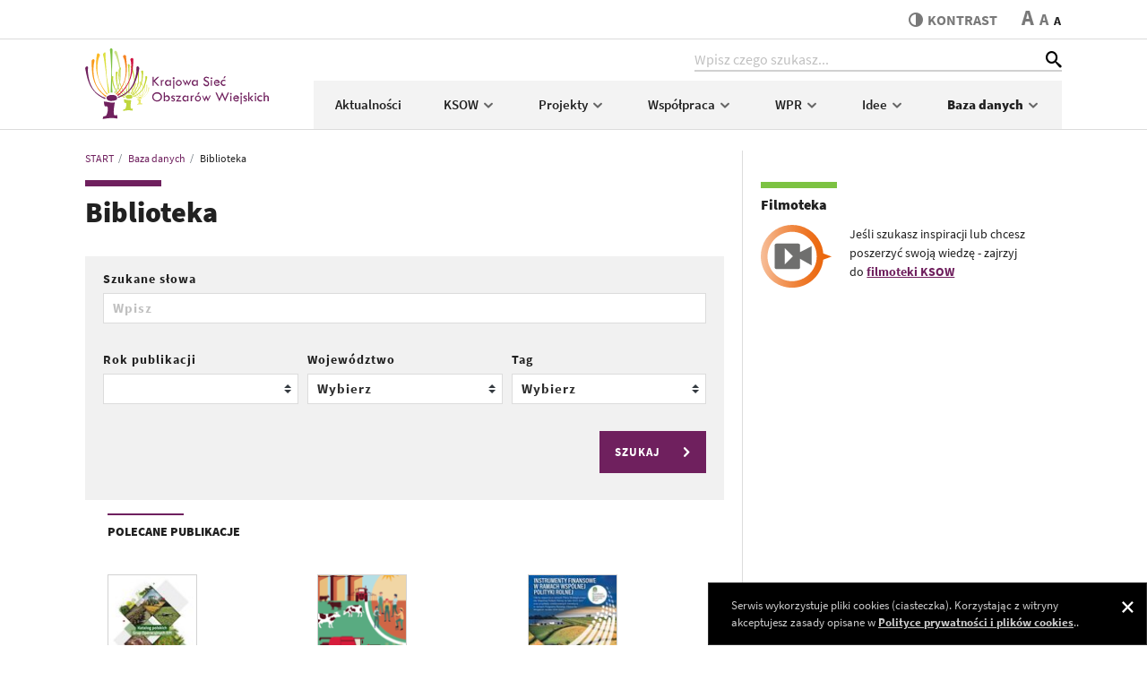

--- FILE ---
content_type: text/html; charset=utf-8
request_url: https://ksow.pl/baza-danych/biblioteka?tx_wrobksow_ksowpublication%5B%40widget_0%5D%5BcurrentPage%5D=25&tx_wrobksow_ksowpublication%5Baction%5D=list&tx_wrobksow_ksowpublication%5Bcontroller%5D=Publication&tx_wrobksow_ksowpublication%5BcurrentPage%5D=1&cHash=1ffda8f376550d017fcfbe90c437c820
body_size: 9878
content:
<!DOCTYPE html>
<html lang="pl">
<head> <meta charset="utf-8"> <!-- ======= Created by Magprojekt [www.magprojekt.pl] ======= 2023 ======= This website is powered by TYPO3 - inspiring people to share! TYPO3 is a free open source Content Management Framework initially created by Kasper Skaarhoj and licensed under GNU/GPL. TYPO3 is copyright 1998-2026 of Kasper Skaarhoj. Extensions are copyright of their respective owners. Information and contribution at https://typo3.org/ --> <base href="https://ksow.pl/"> <link rel="icon" href="/typo3conf/ext/ksow_portal/Resources/Public/Icons/favicon.ico" type="image/vnd.microsoft.icon">  <meta http-equiv="x-ua-compatible" content="IE=edge" />
<meta name="generator" content="TYPO3 CMS" />
<meta name="viewport" content="width=device-width, initial-scale=1" />
<meta name="robots" content="index,follow" />
<meta property="og:title" content="Biblioteka" />
<meta name="twitter:card" content="summary" />
<meta name="apple-mobile-web-app-capable" content="no" /> <link rel="stylesheet" href="/typo3temp/assets/compressed/merged-0ea1515d0fde1a869c963070b05b97f6-min.css?1768659832" media="all">
 <link rel="stylesheet" href="/typo3temp/assets/compressed/merged-27a41ffa7ac527657fee8e0b9ebef0ec-min.css?1768659832" media="all">
     
    







    <title>Biblioteka - KSOW</title>
  

<meta name="viewport" content="width=device-width, initial-scale=1, minimum-scale=1">
<meta http-equiv="x-ua-compatible" content="ie=edge">


<meta property="og:locale" content="pl_PL">
<meta property="og:url" content="https://ksow.pl/baza-danych/biblioteka?tx_wrobksow_ksowpublication%5B%40widget_0%5D%5BcurrentPage%5D=25&amp;tx_wrobksow_ksowpublication%5Baction%5D=list&amp;tx_wrobksow_ksowpublication%5Bcontroller%5D=Publication&amp;tx_wrobksow_ksowpublication%5BcurrentPage%5D=1&amp;cHash=1ffda8f376550d017fcfbe90c437c820">
<meta property="og:type" content="website">
<meta property="og:site_name" content="KSOW">




<link rel="apple-touch-icon" sizes="180x180" href="/typo3conf/ext/ksow_portal/Resources/Public/Images/favicons/apple-touch-icon.png">
<link rel="icon" type="image/png" sizes="32x32" href="/typo3conf/ext/ksow_portal/Resources/Public/Images/favicons/favicon-32x32.png">
<link rel="icon" type="image/png" sizes="16x16" href="/typo3conf/ext/ksow_portal/Resources/Public/Images/favicons/favicon-16x16.png">
<link rel="manifest" href="/typo3conf/ext/ksow_portal/Resources/Public/Images/favicons/site.webmanifest">
<link rel="mask-icon" href="/typo3conf/ext/ksow_portal/Resources/Public/Images/favicons/safari-pinned-tab.svg" color="#ffffff">
<link rel="shortcut icon" href="/typo3conf/ext/ksow_portal/Resources/Public/Images/favicons/favicon.ico">
<meta name="msapplication-TileColor" content="#ffffff">
<meta name="msapplication-config" content="/typo3conf/ext/ksow_portal/Resources/Public/Images/favicons/browserconfig.xml">
<meta name="theme-color" content="#ffffff">



<link rel="canonical" href="https://ksow.pl/baza-danych/biblioteka?tx_wrobksow_ksowpublication%5B%40widget_0%5D%5BcurrentPage%5D=25&amp;tx_wrobksow_ksowpublication%5Baction%5D=list&amp;tx_wrobksow_ksowpublication%5Bcontroller%5D=Publication&amp;tx_wrobksow_ksowpublication%5BcurrentPage%5D=1&amp;cHash=1ffda8f376550d017fcfbe90c437c820"/>
 
<!-- VhsAssetsDependenciesLoaded inlinejs -->
</head>
<body> <div class="page-wrapper"> <header> <div class="header-top"> <div class="accessibility-nav"> <ul> <li><a href="/" tabindex="1">Strona główna</a></li> <li><a href="#content" tabindex="2">Przeskocz do treści</a></li> <li><a href="#top" tabindex="3">Przeskocz do nawigacji</a></li> </ul></div> <div class="container"> <div class="page-tools d-flex justify-content-end align-items-center"> <div class="accessibility d-flex align-items-center"> <a href="#" tabindex="4" class="accessibility__contrast align-self-stretch align-self-md-auto" data-theme-switcher="highcontrast" title="Przełącz stronę między trybem zwykłego oraz wysokiego kontrastu"> <span class="icon-contrast"></span>kontrast </a> <span class="accessibility__font"> <a href="#" tabindex="5" data-size-switcher="big">A</a> <a href="#" tabindex="6" data-size-switcher="medium">A</a> <a href="#" tabindex="7" data-size-switcher="small" class="active">A</a> </span> </div> </div> </div> </div> <div class="header-bottom" id="top"> <div class="container"> <div class="header-bottom__inner d-flex align-items-center align-items-stretch"> <div class="nav-trigger d-md-none" data-nav-trigger> <div class="nav-trigger__box"><div class="nav-trigger__inner"></div></div> <span>menu</span> </div> <figure class="logo"> <h1> <a href="https://ksow.pl/" tabindex="9"><img src="/typo3conf/ext/ksow_portal/Resources/Public/Images/ksow-logo.svg" width="205" height="79" alt="Krajowa Sieć Obszarów Wiejskich"></a> </h1> </figure> <div class="nav-wrapper d-flex d-md-block"> <a id="c32"></a> <div class="search-box d-flex ml-auto">
    <input type="search" class="form-control" data-search-field placeholder="Wpisz czego szukasz...">
    <button type="submit" class="icon-search" id="suggestSearchIco"></button>
</div>
<div class="search-results" data-search-results>
</div>
<div class="search-trigger d-md-none" data-search-trigger>
    <span class="icon-search"></span>
    <span class="icon-close"></span>
</div> <div class="main-nav d-md-flex align-items-center"> <div class="d-flex d-md-none position-relative"> <div class="main-nav__tools__close main-nav__tools__close--main" data-nav-close><span class="icon-close"></span></div> <div class="main-nav__tools w-100">Menu</div> </div> <nav class="w-100"> <ul class="nav d-block d-md-flex flex-nowrap"> <li class="flex-fill"> <a tabindex="12" title="Aktualności" href="/aktualnosci"> Aktualności </a> </li> <li class="flex-fill"> <a tabindex="12" title="KSOW" href="/o-ksow/o-krajowej-sieci-obszarow-wiejskich"> KSOW <span class="icon-arrow-down d-none d-md-inline-block"></span><span class="icon-arrow-right d-md-none" data-sub-nav-trigger-mobile></span> </a> <div class="sub-nav"> <div class="main-nav__tools d-md-none"> <span class="main-nav__tools__back" data-sub-nav-back><span class="icon-arrow-left"></span></span> KSOW <span class="main-nav__tools__close" data-sub-nav-close><span class="icon-close"></span></span> </div> <ul> <li class=""> <a tabindex="12" title="O Krajowej Sieci Obszarów Wiejskich" href="/o-ksow/o-krajowej-sieci-obszarow-wiejskich">O Krajowej Sieci Obszarów Wiejskich</a> </li> <li class=""> <a tabindex="12" title="ENRD" href="/o-ksow/enrd">ENRD</a> </li> <li class=""> <a tabindex="12" title="Plan działania KSOW 2014-2020" href="/o-ksow/plan-dzialania">Plan działania</a> </li> <li class=""> <a tabindex="12" title="Grupa robocza do spraw KSOW" href="/ksow/grupa-robocza">Grupa Robocza ds. KSOW</a> </li> <li class=""> <a tabindex="12" title="Legislacja" href="/ksow/legislacja">Legislacja</a> </li> <li class=""> <a tabindex="12" title="Konkurs 7/2023" href="/ksow/konkurs-7/2022">Konkurs 7/2023</a> </li> <li class=""> <a tabindex="12" title="Konkurs 6/2022" href="/ksow/konkurs-6/2022">Konkurs 6/2022</a> </li> <li class=""> <a tabindex="12" title="Konkurs 5/2021" href="/ksow/konkurs-5/2021">Konkurs 5/2021</a> </li> <li class=""> <a tabindex="12" title="Konkurs 4/2020" href="/o-ksow/plan-dzialania/konkurs-4/2020">Konkurs 4/2020</a> </li> <li class=""> <a tabindex="12" title="Kontakt do jednostki centralnej KSOW" href="/ksow/kontakt">Kontakt</a> </li> </ul> </div> </li> <li class="flex-fill"> <a tabindex="12" title="Projekty" href="/konkursy/realizowane-w-2022-2023"> Projekty <span class="icon-arrow-down d-none d-md-inline-block"></span><span class="icon-arrow-right d-md-none" data-sub-nav-trigger-mobile></span> </a> <div class="sub-nav"> <div class="main-nav__tools d-md-none"> <span class="main-nav__tools__back" data-sub-nav-back><span class="icon-arrow-left"></span></span> Projekty <span class="main-nav__tools__close" data-sub-nav-close><span class="icon-close"></span></span> </div> <ul> <li class=""> <a tabindex="12" title="Realizowane w 2022-2023" href="/konkursy/realizowane-w-2022-2023">Realizowane w 2022-2023</a> </li> <li class=""> <a tabindex="12" title="Zrealizowane w 2020-2021" href="/konkursy/realizowane-w-2020-2021">Zrealizowane w 2020-2021</a> </li> <li class=""> <a tabindex="12" title="Zrealizowane w 2019" href="/konkursy/realizowane-w-2019">Zrealizowane w 2019</a> </li> <li class=""> <a tabindex="12" title="Zrealizowane w 2018" href="/konkursy/realizowane-w-2018">Zrealizowane w 2018</a> </li> <li class=""> <a tabindex="12" title="Zrealizowane w 2017" href="/konkursy/realizowane-w-2017">Zrealizowane w 2017</a> </li> </ul> </div> </li> <li class="flex-fill"> <a tabindex="12" title="Współpraca" href="/wspolpraca/oferty-wspolpracy"> Współpraca <span class="icon-arrow-down d-none d-md-inline-block"></span><span class="icon-arrow-right d-md-none" data-sub-nav-trigger-mobile></span> </a> <div class="sub-nav"> <div class="main-nav__tools d-md-none"> <span class="main-nav__tools__back" data-sub-nav-back><span class="icon-arrow-left"></span></span> Współpraca <span class="main-nav__tools__close" data-sub-nav-close><span class="icon-close"></span></span> </div> <ul> <li class=""> <a tabindex="12" title="Szukam partnera" href="/wspolpraca/oferty-wspolpracy">Szukam partnera</a> </li> <li class=""> <a tabindex="12" title="Relacje ze spotkań" href="/wspolpraca/sprawozdania-z-wyjazdow">Relacje ze spotkań</a> </li> </ul> </div> </li> <li class="flex-fill"> <a tabindex="12" title="WPR" href="/wspolna-polityka-rolna/wpr-2023-2027"> WPR <span class="icon-arrow-down d-none d-md-inline-block"></span><span class="icon-arrow-right d-md-none" data-sub-nav-trigger-mobile></span> </a> <div class="sub-nav"> <div class="main-nav__tools d-md-none"> <span class="main-nav__tools__back" data-sub-nav-back><span class="icon-arrow-left"></span></span> WPR <span class="main-nav__tools__close" data-sub-nav-close><span class="icon-close"></span></span> </div> <ul> <li class=""> <a tabindex="12" title="WPR 2023-2027" href="/wspolna-polityka-rolna/wpr-2023-2027">WPR 2023-2027</a> </li> <li class=""> <a tabindex="12" title="PROW 2014-2020" href="/programy/prow-2014-2020">PROW 2014-2020</a> </li> <li class=""> <a tabindex="12" title="Ewaluacja PROW 2014-2020" href="/wspolna-polityka-rolna/ewaluacja-prow-2014-2020">Ewaluacja PROW 2014-2020</a> </li> </ul> </div> </li> <li class="flex-fill"> <a tabindex="12" title="Idee" href="/europejski-parlament-wiejski-kielce-2022"> Idee <span class="icon-arrow-down d-none d-md-inline-block"></span><span class="icon-arrow-right d-md-none" data-sub-nav-trigger-mobile></span> </a> <div class="sub-nav"> <div class="main-nav__tools d-md-none"> <span class="main-nav__tools__back" data-sub-nav-back><span class="icon-arrow-left"></span></span> Idee <span class="main-nav__tools__close" data-sub-nav-close><span class="icon-close"></span></span> </div> <ul> <li class=""> <a tabindex="12" title="Smart Villages" href="/idee/smart-villages">Smart Villages</a> </li> <li class=""> <a tabindex="12" title="LEADER" href="/idee/leader">LEADER</a> </li> <li class=""> <a tabindex="12" title="Europejski Parlament Wiejski, Kielce 2022" href="/europejski-parlament-wiejski-kielce-2022">Europejski Parlament Wiejski, Kielce 2022</a> </li> <li class=""> <a tabindex="12" title="Konkurs „Przyjazna wieś”" href="/przyjazna-wies">Konkurs „Przyjazna wieś”</a> </li> </ul> </div> </li> <li class="flex-fill active"> <a tabindex="12" title="Baza danych" href="/baza-danych"> Baza danych <span class="icon-arrow-down d-none d-md-inline-block"></span><span class="icon-arrow-right d-md-none" data-sub-nav-trigger-mobile></span> </a> <div class="sub-nav"> <div class="main-nav__tools d-md-none"> <span class="main-nav__tools__back" data-sub-nav-back><span class="icon-arrow-left"></span></span> Baza danych <span class="main-nav__tools__close" data-sub-nav-close><span class="icon-close"></span></span> </div> <ul> <li class=""> <a tabindex="12" title="Partnerzy KSOW" href="/baza-danych/partnerzy-ksow">Partnerzy KSOW</a> </li> <li class=""> <a tabindex="12" title="Baza Lokalnych Grup Działania 2014-2020" href="/baza-danych/lgd-2014-2020">LGD 2014-2020</a> </li> <li class=""> <a tabindex="12" title="Projekty 2014-2020" href="/baza-danych/projekty-2014-2020">Projekty 2014-2020</a> </li> <li class="active"> <a tabindex="12" title="Biblioteka" href="/baza-danych/biblioteka">Biblioteka</a> </li> <li class=""> <a tabindex="12" title="Filmoteka" href="/baza-danych/filmoteka">Filmoteka</a> </li> </ul> </div> </li> </ul> </nav> </div> </div> </div> </div> </div> </header> <main id="content"> <div class="container"> <div class="row"> <div class="col-md-8 page-content"> <section class="breadcrumbs"> <nav aria-label="breadcrumb"> <ol class="breadcrumb" itemscope itemtype="http://schema.org/BreadcrumbList"> <li class="breadcrumb-item" itemprop="itemListElement" itemscope itemtype="http://schema.org/ListItem"> <a href="/" itemprop="item"><span itemprop="name">START</span></a> <meta itemprop="position" content="1" /> </li> <li class="breadcrumb-item" itemprop="itemListElement" itemscope itemtype="http://schema.org/ListItem"> <a href="/baza-danych" itemprop="item"><span itemprop="name">Baza danych</span></a> <meta itemprop="position" content="2" /> </li> <li class="breadcrumb-item active" aria-current="page" itemprop="itemListElement" itemscope itemtype="http://schema.org/ListItem"> <a href="/baza-danych/biblioteka" itemprop="item"><span itemprop="name">Biblioteka</span></a> <meta itemprop="position" content="3" /> </li> </ol> </nav> </section> <!--TYPO3SEARCH_begin--> <h1 class="has-thick-line">Biblioteka</h1> <div id="c137" class="frame frame-default frame-type-list frame-layout-0"> 
<div class="page-filters">
    <form method="get" action="/baza-danych/biblioteka?tx_wrobksow_ksowpublication%5Bcontroller%5D=Publication&amp;cHash=7b2911f48230df869b5968ee59b28aa0">
<div>
<input type="hidden" name="tx_wrobksow_ksowpublication[__referrer][@extension]" value="WrobKsow" />
<input type="hidden" name="tx_wrobksow_ksowpublication[__referrer][@controller]" value="Publication" />
<input type="hidden" name="tx_wrobksow_ksowpublication[__referrer][@action]" value="list" />
<input type="hidden" name="tx_wrobksow_ksowpublication[__referrer][arguments]" value="[base64]" />
<input type="hidden" name="tx_wrobksow_ksowpublication[__referrer][@request]" value="{&quot;@extension&quot;:&quot;WrobKsow&quot;,&quot;@controller&quot;:&quot;Publication&quot;,&quot;@action&quot;:&quot;list&quot;}10d6dc47972ded7a60331c0b7558a1bde3fb5240" />
<input type="hidden" name="tx_wrobksow_ksowpublication[__trustedProperties]" value="{&quot;contentPub&quot;:1,&quot;yearPub&quot;:1,&quot;provincePub&quot;:1,&quot;tagPub&quot;:1}b5972085292f6e6f4552af7727ca9e4dcbb3b891" />
</div>

        <div class="form-row">
            <div class="form-group col-md-12">
                <label for="contentPub">Szukane słowa</label>
                <input placeholder="Wpisz" class="form-control" id="contentPub" type="text" name="tx_wrobksow_ksowpublication[contentPub]" />
            </div>
        </div>
        <div class="form-row">
            <div class="form-group col-md-4">
                <label for="yearPub">Rok publikacji</label>
                <select class="custom-select" id="yearPub" name="tx_wrobksow_ksowpublication[yearPub]"><option value="0">Wybierz</option>

                    
                        <option value="2025">2025</option>
                    
                        <option value="2024">2024</option>
                    
                        <option value="2023">2023</option>
                    
                        <option value="2022">2022</option>
                    
                        <option value="2021">2021</option>
                    
                        <option value="2020">2020</option>
                    
                        <option value="2019">2019</option>
                    
                        <option value="2018">2018</option>
                    
                        <option value="2017">2017</option>
                    
                        <option value="2016">2016</option>
                    
                        <option value="2015">2015</option>
                    
                        <option value="2014">2014</option>
                    
                        <option value="2013">2013</option>
                    
                        <option value="2012">2012</option>
                    
                        <option value="2011">2011</option>
                    
                        <option value="2010">2010</option>
                    
                        <option value="2009">2009</option>
                    
                        <option value="123">123</option>
                    
                        <option selected="selected" value="" />
                    
                </select>
            </div>
            <div class="form-group col-md-4">
                <label for="provincePub">Województwo</label>
                <select class="custom-select" id="provincePub" name="tx_wrobksow_ksowpublication[provincePub]"><option value="0">Wybierz</option>

                    
                        <option value="1">ogólnopolskie</option>
                    
                        <option value="2">dolnośląskie</option>
                    
                        <option value="4">kujawsko-pomorskie</option>
                    
                        <option value="6">lubelskie</option>
                    
                        <option value="8">lubuskie</option>
                    
                        <option value="10">łódzkie</option>
                    
                        <option value="12">małopolskie</option>
                    
                        <option value="14">mazowieckie</option>
                    
                        <option value="16">opolskie</option>
                    
                        <option value="18">podkarpackie</option>
                    
                        <option value="20">podlaskie</option>
                    
                        <option value="22">pomorskie</option>
                    
                        <option value="24">śląskie</option>
                    
                        <option value="26">świętokrzyskie</option>
                    
                        <option value="28">warmińsko-mazurskie</option>
                    
                        <option value="30">wielkopolskie</option>
                    
                        <option value="32">zachodniopomorskie</option>
                    
                </select>
            </div>
            <div class="form-group col-md-4">
                <label for="tagPub">Tag</label>
                <select class="custom-select" id="tagPub" name="tx_wrobksow_ksowpublication[tagPub]"><option value="0">Wybierz</option>
<option value="10">agroturystyka</option>
<option value="25">bioróżnorodność</option>
<option value="7">dobre praktyki</option>
<option value="31">doradztwo</option>
<option value="9">edukacja</option>
<option value="29">ekologia</option>
<option value="1">ekoturystyka</option>
<option value="6">Film</option>
<option value="33">gminy</option>
<option value="34">gospodarstwa opiekuńcze</option>
<option value="24">hodowla zwierząt</option>
<option value="14">innowacyjność</option>
<option value="8">kobiety</option>
<option value="15">konkurencyjność</option>
<option value="36">kulinaria</option>
<option value="30">kultura</option>
<option value="2">LEADER</option>
<option value="20">LGD</option>
<option value="21">LSR</option>
<option value="16">młodzież</option>
<option value="40">OZE</option>
<option value="17">produkt turystyczny</option>
<option value="19">PROW 2014-2020</option>
<option value="12">przedsiębiorczość</option>
<option value="28">przedsiębiorczość</option>
<option value="4">przetwórstwo</option>
<option value="38">przyszłość WPR</option>
<option value="22">rolnictwo rodzinne</option>
<option value="39">seniorzy</option>
<option value="13">spółdzielczość</option>
<option value="27">sprzedaż bezpośrednia</option>
<option value="26">systemy jakości żywności</option>
<option value="11">turystyka</option>
<option value="18">turystyka kulinarna</option>
<option value="37">WPR 2021-2027</option>
<option value="35">wykluczenie społeczne</option>
<option value="23">zagrody edukacyjne</option>
<option value="32">zasoby naturalne</option>
<option value="3">żywność</option>
<option value="5">żywność tradycyjna i lokalna</option>
</select>
            </div>
        </div>
        <div class="form-row align-items-center">
            <div class="form-group col-12 text-right">
                <button class="btn btn-primary" type="submit" name="" value="">SZUKAJ<span class="icon-arrow-right"></span></button>
            </div>
        </div>
    </form>
</div>


        <section class="library">

    
        <div class="library__recommended">
            <h2 class="has-thick-line">POLECANE PUBLIKACJE</h2>
            <div class="row">
                
                    <div class="col-md-4">
                        <div class="library__item">
                            <figure>
                                
                                    <a href="/files/portal/Publikacje/okladki_filmow/Publikacja_CDR.jpg" class="img-popup">
                                        <img src="/files/portal/_processed_/7/f/csm_Publikacja_CDR_4279d846c6.jpg" width="100" height="143" alt="" />
                                    </a>
                                
                            </figure>
                            <div class="library__item__desc">
                                Katalog polskich grup operacyjnych EPI
                            </div>
                            
                                <div class="library__item__link">
                                    <a href="/files/portal/Publikacje/Katalog_EPI_2022.pdf" class="btn-link btn-secondary" target="_blank">POBIERZ<span class="icon-arrow-right"></span></a>
                                </div>
                            
                        </div>
                    </div>
                
                    <div class="col-md-4">
                        <div class="library__item">
                            <figure>
                                
                                    <a href="/files/portal/ksowplus/dokumenty/interwencja_GP.png" class="img-popup">
                                        <img src="/files/portal/_processed_/5/a/csm_interwencja_GP_acc669a3a7.png" width="100" height="143" alt="" />
                                    </a>
                                
                            </figure>
                            <div class="library__item__desc">
                                Interwencje PS WPR 2023-2027
                            </div>
                            
                                <div class="library__item__link">
                                    <a href="/files/portal/ksowplus/dokumenty/Ulotki_informacyjne_Interwencje_PS_WPR_2023-2027.zip" class="btn-link btn-secondary" target="_blank">POBIERZ<span class="icon-arrow-right"></span></a>
                                </div>
                            
                        </div>
                    </div>
                
                    <div class="col-md-4">
                        <div class="library__item">
                            <figure>
                                
                                    <a href="/files/portal/ksowplus/Aktualnosci/instrumenty_finansowe_wpr.jpg" class="img-popup">
                                        <img src="/files/portal/_processed_/f/a/csm_instrumenty_finansowe_wpr_b0c0af8649.jpg" width="100" height="143" alt="" />
                                    </a>
                                
                            </figure>
                            <div class="library__item__desc">
                                Instrumenty finansowe w ramach Wspólnej Polityki Rolnej
                            </div>
                            
                                <div class="library__item__link">
                                    <a href="/files/portal/ksowplus/dokumenty/Broszura_FGR.pdf" class="btn-link btn-secondary" target="_blank">POBIERZ<span class="icon-arrow-right"></span></a>
                                </div>
                            
                        </div>
                    </div>
                
            </div>
        </div>
    

    
            

                <section class="databases">
                    

                        <div class="library__item d-md-flex">
                            <div class="library__item__img">
                                <figure>
                                    
                                        <a href="/files/portal/ksowplus/dokumenty/okladka.jpg" class="img-popup">
                                            <img src="/files/portal/_processed_/f/f/csm_okladka_8d8afa52a6.jpg" width="100" height="143" alt="" />
                                        </a>
                                    
                                </figure>
                                
                                    <div class="library__item__link">
                                        <a href="/files/portal/ksowplus/dokumenty/krotkie_lancuchy_dostaw_jak_pozyskac_klientow___publikacja.pdf" class="btn-link btn-secondary" target="_blank">POBIERZ<span class="icon-arrow-right"></span></a>
                                    </div>
                                
                            </div>
                            <div class="w-100">
                                <div class="library__item__desc">
                                    
                                        <div class="library__item__desc__info">
                                            Wielkopolski Ośrodek Dor adztwa Rolniczego w Poznaniu,
                                            2025
                                        </div>
                                    
                                    
                                        <p><strong>Krótkie łańcuchy dostaw – jak znaleźć klientów i sprzedawać z zyskiem</strong></p>
                                    
                                    
                                        <p>Kompleksowy przewodnik dla osób zainteresowanych rozpoczęciem działalności w sektorze lokalnej żywności. Publikacja zawiera praktyczne wskazówki oraz kompendium wiedzy na temat krótkich łańcuchów dostaw – od planowania produkcji, przez strategie sprzedaży, po skuteczne dotarcie do klientów. Przedstawiono w niej znaczenie lokalnej produkcji żywności dla rozwoju obszarów wiejskich oraz korzyści gospodarcze, środowiskowe i społeczne wynikające z jej rozwoju.</p>
                                    
                                </div>
                                
                            </div>
                        </div>

                    

                        <div class="library__item d-md-flex">
                            <div class="library__item__img">
                                <figure>
                                    
                                        <a href="/files/portal/Publikacje/okladka_zagroda_edukacyjna_pomyslem_na_biznes.png" class="img-popup">
                                            <img src="/files/portal/_processed_/3/4/csm_okladka_zagroda_edukacyjna_pomyslem_na_biznes_78981a07c4.png" width="100" height="143" alt="" />
                                        </a>
                                    
                                </figure>
                                
                                    <div class="library__item__link">
                                        <a href="/files/portal/Publikacje/Broszura_-_Zagroda_Edukacyjna_pomyslem_na_biznes.pdf" class="btn-link btn-secondary" target="_blank">POBIERZ<span class="icon-arrow-right"></span></a>
                                    </div>
                                
                            </div>
                            <div class="w-100">
                                <div class="library__item__desc">
                                    
                                        <div class="library__item__desc__info">
                                            Centrum Doradztwa Rolniczego w Brwinowie Oddział w Krakowie,
                                            2025
                                        </div>
                                    
                                    
                                        <p><strong>Zagroda Edukacyjna pomysłem na biznes – aspekty formalno-prawne prowadzenia działalności edukacyjnej w gospodarstwie rolnym</strong></p>
                                    
                                    
                                        <p>Rozwój działalności edukacyjnej w gospodarstwach rolnych wymaga nie tylko dobrego pomysłu, ale także znajomości przepisów prawa, zasad rozliczeń oraz obowiązków organizacyjnych. Publikacja „Zagroda Edukacyjna pomysłem na biznes – aspekty formalno-prawne prowadzenia działalności edukacyjnej w gospodarstwie rolnym” stanowi kompleksowe opracowanie obejmujące zagadnienia tematyczne pomocne przy rozpoczynaniu i prowadzeniu działalności edukacyjnej w gospodarstwie rolnym.</p>
                                    
                                </div>
                                
                            </div>
                        </div>

                    

                        <div class="library__item d-md-flex">
                            <div class="library__item__img">
                                <figure>
                                    
                                        <a href="/files/portal/Publikacje/Male_przetwortstwo_w_gospodarstwie_rolnym.png" class="img-popup">
                                            <img src="/files/portal/_processed_/a/3/csm_Male_przetwortstwo_w_gospodarstwie_rolnym_a5239cbc1c.png" width="100" height="143" alt="" />
                                        </a>
                                    
                                </figure>
                                
                                    <div class="library__item__link">
                                        <a href="/files/portal/Publikacje/Male_przetworstwo_w_gospodarstwie_rolnym_2025.pdf" class="btn-link btn-secondary" target="_blank">POBIERZ<span class="icon-arrow-right"></span></a>
                                    </div>
                                
                            </div>
                            <div class="w-100">
                                <div class="library__item__desc">
                                    
                                        <div class="library__item__desc__info">
                                            Barbara Sałata, Centrum Doradztwa Rolniczego w Brwinowie Oddział w Radomiu,
                                            2025
                                        </div>
                                    
                                    
                                        <p><strong>Małe przetwórstwo w gospodarstwie rolnym</strong></p>
                                    
                                    
                                        <p>Małe przetwórstwo w gospodarstwie rolnym to sposób na zwiększenie wartości produkcji, skrócenie łańcucha dostaw oraz zbliżenie gospodarstwa do konsumenta. Broszura w przystępny sposób przedstawia najważniejsze formy prowadzenia takiej działalności oraz podstawowe wymagania prawne, higieniczne i organizacyjne związane z przetwarzaniem żywności.Publikacja ma charakter praktyczny – pomaga rolnikom lepiej zrozumieć dostępne możliwości i ułatwia przygotowanie gospodarstwa do prowadzenia małego przetwórstwa.</p>
                                    
                                </div>
                                
                            </div>
                        </div>

                    

                        <div class="library__item d-md-flex">
                            <div class="library__item__img">
                                <figure>
                                    
                                        <a href="/files/portal/Publikacje/okladka_dzien_przedsiebiorcy_rolnego.png" class="img-popup">
                                            <img src="/files/portal/_processed_/c/5/csm_okladka_dzien_przedsiebiorcy_rolnego_046a200828.png" width="100" height="143" alt="" />
                                        </a>
                                    
                                </figure>
                                
                                    <div class="library__item__link">
                                        <a href="/files/portal/Publikacje/2025-DZIEN-PRZEDSIEBIORCY-ROLNEGO-MATERIALY-KONFERENCYJNE-INNOWACJE-CZYNNIKIEM-WARUNKUJACYM-ROZWOJ-GOSPODARSTW-ROLNYCH.pdf" class="btn-link btn-secondary" target="_blank">POBIERZ<span class="icon-arrow-right"></span></a>
                                    </div>
                                
                            </div>
                            <div class="w-100">
                                <div class="library__item__desc">
                                    
                                        <div class="library__item__desc__info">
                                            Centrum Doradztwa Rolniczego w Brwinowie Oddział w Poznaniu,
                                            2025
                                        </div>
                                    
                                    
                                        <p><strong>Dzień Przedsiębiorcy Rolnego - Innowacje czynnikiem warunkującym rozwój gospodarstw rolnych</strong></p>
                                    
                                    
                                        <p>Materiały z konferencji Dzień Przedsiębiorcy Rolnego 2025 pn. „Innowacje czynnikiem warunkującym rozwój gospodarstw rolnych”. Konferencja zorganizowana została przez Centrum Doradztwa Rolniczego w Brwinowie Oddział w Poznaniu we współpracy z Wielkopolskim Ośrodkiem Doradztwa Rolniczego w Poznaniu i Mazowieckim Ośrodkiem Doradztwa Rolniczego w Warszawie. Publikacja zawiera treści prezentacji, które zostały wygłoszone na obradach plenarnych i w ramach paneli dyskusyjnych, dotyczących innowacji w produkcji roślinnej oraz innowacji w produkcji mleka.</p>
                                    
                                </div>
                                
                            </div>
                        </div>

                    

                        <div class="library__item d-md-flex">
                            <div class="library__item__img">
                                <figure>
                                    
                                        <a href="/files/portal/ksowplus/Aktualnosci/okladka_rosliny_i_warzywa.png" class="img-popup">
                                            <img src="/files/portal/_processed_/b/5/csm_okladka_rosliny_i_warzywa_ac057936c1.png" width="100" height="143" alt="" />
                                        </a>
                                    
                                </figure>
                                
                                    <div class="library__item__link">
                                        <a href="/files/portal/Publikacje/2025_rosliny_malo_znane.pdf" class="btn-link btn-secondary" target="_blank">POBIERZ<span class="icon-arrow-right"></span></a>
                                    </div>
                                
                            </div>
                            <div class="w-100">
                                <div class="library__item__desc">
                                    
                                        <div class="library__item__desc__info">
                                            Justyna Pargieła, Centrum Doradztwa Rolniczego w Brwinowie,
                                            2025
                                        </div>
                                    
                                    
                                        <p><strong>Rośliny i warzywa mało znane</strong></p>
                                    
                                    
                                        <p>Warzywa i dzikie rośliny jadalne, które gościły na polskich stołach w wiekach XIV-XIX, obecnie zostały niemal całkowicie zapomniane. W dobie rosnącego zainteresowania zdrową żywnością, lokalnymi produktami i bioróżnorodnością, warto przywrócić pamięć o tych roślinach, które odgrywały istotną rolę w tradycyjnej kuchni i rolnictwie. Uprawiane przez wieki na terenach Polski warzywa, takie jak brukiew, pasternak czy skorzonera, ustąpiły miejsca popularniejszym odpowiednikom, często sprowadzanym z innych części świata.</p>
                                    
                                </div>
                                
                            </div>
                        </div>

                    

                        <div class="library__item d-md-flex">
                            <div class="library__item__img">
                                <figure>
                                    
                                        <a href="/files/portal/ksowplus/Aktualnosci/okladka_melioracje_.jpg" class="img-popup">
                                            <img src="/files/portal/_processed_/9/9/csm_okladka_melioracje__d3b72ed34d.jpg" width="100" height="143" alt="" />
                                        </a>
                                    
                                </figure>
                                
                                    <div class="library__item__link">
                                        <a href="/files/portal/Publikacje/Melioracje_retencja_wodna_e-poradnik_2025.pdf" class="btn-link btn-secondary" target="_blank">POBIERZ<span class="icon-arrow-right"></span></a>
                                    </div>
                                
                            </div>
                            <div class="w-100">
                                <div class="library__item__desc">
                                    
                                        <div class="library__item__desc__info">
                                            Centrum Doradztwa Rolniczego w Brwinowie.,
                                            2025
                                        </div>
                                    
                                    
                                        <p><strong>Melioracje, retencja i gospodarka wodna w rolnictwie</strong></p>
                                    
                                    
                                        <p>E-poradnik „Melioracje, retencja i gospodarka wodna w rolnictwie” powstał w oparciu o badania i doświadczenia specjalistów z uczelni rolniczych oraz ekspertów z Instytutu Technologiczno-Przyrodniczego – PIB w Falentach. Publikacja obejmuje zagadnienia teoretyczne i praktyczne dotyczące zasobów wodnych, małej retencji, systemów odwodnień i nawodnień, nawodnień deszczownianych oraz precyzyjnego gospodarowania wodą w rolnictwie. Poradnik jest skierowany do rolników, doradców rolnych, specjalistów spółek wodnych oraz wszystkich zainteresowanych racjonalnym gospodarowaniem wodą na obszarach wiejskich.</p>
                                    
                                </div>
                                
                            </div>
                        </div>

                    

                        <div class="library__item d-md-flex">
                            <div class="library__item__img">
                                <figure>
                                    
                                        <a href="/files/portal/ksowplus/Aktualnosci/Okladka_jagody.jpg" class="img-popup">
                                            <img src="/files/portal/_processed_/1/5/csm_Okladka_jagody_1a83d3b6f8.jpg" width="100" height="143" alt="" />
                                        </a>
                                    
                                </figure>
                                
                                    <div class="library__item__link">
                                        <a href="/files/portal/ksowplus/dokumenty/Jagody_2025.pdf" class="btn-link btn-secondary" target="_blank">POBIERZ<span class="icon-arrow-right"></span></a>
                                    </div>
                                
                            </div>
                            <div class="w-100">
                                <div class="library__item__desc">
                                    
                                        <div class="library__item__desc__info">
                                            Urząd Marszałkowski Województwa Mazowieckiego w Warszawie we współpracy z Instytutem Ogrodnictwa-Państwowym Instytutem Badawczym w Skierniewicach,
                                            2025
                                        </div>
                                    
                                    
                                        <p><strong>Jagodowe superfoods: Od zdrowia do smaku</strong></p>
                                    
                                    
                                        <p>Publikacja <em>Jagodowe superfoods. Od zdrowia do smaku </em>pokazuje, jak ważną rolę odgrywają owoce jagodowe w budowaniu zdrowia i wspieraniu codziennego samopoczucia. Broszura przedstawia właściwości zdrowotne jagód, sposoby ich zbioru i przechowywania, a także inspiracje kulinarne – od tradycyjnych przetworów po nowoczesne przepisy.</p>
                                    
                                </div>
                                
                            </div>
                        </div>

                    

                        <div class="library__item d-md-flex">
                            <div class="library__item__img">
                                <figure>
                                    
                                        <a href="/files/portal/ksowplus/Aktualnosci/Okladka-Doswiadczenia_irlandzkie-internet__002_.jpg" class="img-popup">
                                            <img src="/files/portal/_processed_/9/2/csm_Okladka-Doswiadczenia_irlandzkie-internet__002__e1ee08e12b.jpg" width="100" height="143" alt="" />
                                        </a>
                                    
                                </figure>
                                
                                    <div class="library__item__link">
                                        <a href="/files/portal/ksowplus/dokumenty/Doswiadczenia_irlandzkie-publikacja.pdf" class="btn-link btn-secondary" target="_blank">POBIERZ<span class="icon-arrow-right"></span></a>
                                    </div>
                                
                            </div>
                            <div class="w-100">
                                <div class="library__item__desc">
                                    
                                        <div class="library__item__desc__info">
                                            CDR w Brwinowie O/Poznań,
                                            2025
                                        </div>
                                    
                                    
                                        <p><strong>Doświadczenia irlandzkie dobrych praktyk gospodarowania na trwałych użytkach zielony</strong></p>
                                    
                                    
                                        <p>Publikacja prezentuje innowacyjne irlandzkie doświadczenia w gospodarowaniu trwałymi użytkami zielonymi, które uwzględniają zarówno ich przyrodniczy, jak i produkcyjny charakter, z poszanowaniem środowiska naturalnego.&nbsp;W publikacji opisano innowacyjne metody wypasu, ochronę liniowych siedlisk bioróżnorodności (żywopłoty, murki), rodzaje występowania &nbsp;siedlisk przyrodniczych — w tym torfowisk — oraz mechanizmy finansowe, takie jak AKCES (<em>Agri-Climate Rural Environment Scheme</em>), wspierane przez irlandzki Departament Rolnictwa. Przeczytaj publikację, obejrzyj film z wyjazdu (<a href="https://www.youtube.com/watch?v=Q_jQc02d9xw" target="_top">kliknij tutaj</a>).</p>
                                    
                                </div>
                                
                            </div>
                        </div>

                    

                        <div class="library__item d-md-flex">
                            <div class="library__item__img">
                                <figure>
                                    
                                        <a href="/files/portal/ksowplus/Aktualnosci/lodr_broszura.jpg" class="img-popup">
                                            <img src="/files/portal/_processed_/4/2/csm_lodr_broszura_ae74a45452.jpg" width="100" height="143" alt="" />
                                        </a>
                                    
                                </figure>
                                
                                    <div class="library__item__link">
                                        <a href="/files/portal/ksowplus/dokumenty/LODR-broszura-LUBUSKIE_SPECJALY.pdf" class="btn-link btn-secondary" target="_blank">POBIERZ<span class="icon-arrow-right"></span></a>
                                    </div>
                                
                            </div>
                            <div class="w-100">
                                <div class="library__item__desc">
                                    
                                        <div class="library__item__desc__info">
                                            Lubuski ODR w Kalsku,
                                            
                                        </div>
                                    
                                    
                                        <p><strong>Lubuskie Specjały prosto od rolnika</strong></p>
                                    
                                    
                                        <p>Publikacja prezentująca lubuskie grupy operacyjne działające w ramach <em>Krótkich Łańcuchów Dostaw Żywności </em>na terenie województwa lubuskiego:&nbsp;Dostawcy Natury, Leśny Klub Kolacyjny, Lubuskie Wina Regionalne, Skarbiec Lubuskich Smaków, Sklep internetowy ze zdrową żywnością “Twój Zielony Targ”, SMAKujemy Lubuskie, Specjały znad Obry.</p>
                                    
                                </div>
                                
                            </div>
                        </div>

                    

                        <div class="library__item d-md-flex">
                            <div class="library__item__img">
                                <figure>
                                    
                                        <a href="/files/portal/ksowplus/Aktualnosci/drob_pastwiskowy.jpg" class="img-popup">
                                            <img src="/files/portal/_processed_/c/9/csm_drob_pastwiskowy_0b4b23e1ee.jpg" width="100" height="143" alt="" />
                                        </a>
                                    
                                </figure>
                                
                                    <div class="library__item__link">
                                        <a href="/files/portal/ksowplus/Aktualnosci/DROB_PASTWISKOWY_W_RAMACH_ROLNICTWA_REGENERATYWNEGO.pdf" class="btn-link btn-secondary" target="_blank">POBIERZ<span class="icon-arrow-right"></span></a>
                                    </div>
                                
                            </div>
                            <div class="w-100">
                                <div class="library__item__desc">
                                    
                                        <div class="library__item__desc__info">
                                            Lubuski Ośrodek Doradztwa Rolniczego w Kalsku,
                                            2025
                                        </div>
                                    
                                    
                                        <p><strong>Drób pastwiskowy w ramach rolnictwa regeneratywnego. Tomasz Jakiel Lubuskie Angusowo</strong></p>
                                    
                                    
                                        <p>W dobie rosnącej świadomości ekologicznej i potrzeby odbudowy zniszczonych ekosystemów coraz większą popularność zdobywa rolnictwo regeneratywne. To podejście, które nie tylko zapobiega degradacji gleby, ale także aktywnie ją odbudowuje. Jednym z jego kluczowych elementów jest hodowla drobiu pastwiskowego, który może odegrać istotną rolę w odnowie gleby, zwiększeniu bioróżnorodności i poprawie jakości żywności.</p>
                                    
                                </div>
                                
                            </div>
                        </div>

                    
                </section>
                <nav aria-label="Paginacja">
        <ul class="pagination justify-content-center flex-wrap">
        
                
            
        
        
            <li class="page-item active">
                <a href="/baza-danych/biblioteka?tx_wrobksow_ksowpublication%5B%40widget_0%5D%5BcurrentPage%5D=25&amp;tx_wrobksow_ksowpublication%5Baction%5D=list&amp;tx_wrobksow_ksowpublication%5Bcontroller%5D=Publication&amp;tx_wrobksow_ksowpublication%5BcurrentPage%5D=1&amp;cHash=1ffda8f376550d017fcfbe90c437c820" class="page-link">1</a>
            </li>
        
            <li class="page-item ">
                <a href="/baza-danych/biblioteka?tx_wrobksow_ksowpublication%5B%40widget_0%5D%5BcurrentPage%5D=25&amp;tx_wrobksow_ksowpublication%5Baction%5D=list&amp;tx_wrobksow_ksowpublication%5Bcontroller%5D=Publication&amp;tx_wrobksow_ksowpublication%5BcurrentPage%5D=2&amp;cHash=4f98ab5ce98d1872243c053fea266cfb" class="page-link">2</a>
            </li>
        
            <li class="page-item ">
                <a href="/baza-danych/biblioteka?tx_wrobksow_ksowpublication%5B%40widget_0%5D%5BcurrentPage%5D=25&amp;tx_wrobksow_ksowpublication%5Baction%5D=list&amp;tx_wrobksow_ksowpublication%5Bcontroller%5D=Publication&amp;tx_wrobksow_ksowpublication%5BcurrentPage%5D=3&amp;cHash=fe4b6b8e8630fd8784b6a185d5cfc9e9" class="page-link">3</a>
            </li>
        
            <li class="page-item ">
                <a href="/baza-danych/biblioteka?tx_wrobksow_ksowpublication%5B%40widget_0%5D%5BcurrentPage%5D=25&amp;tx_wrobksow_ksowpublication%5Baction%5D=list&amp;tx_wrobksow_ksowpublication%5Bcontroller%5D=Publication&amp;tx_wrobksow_ksowpublication%5BcurrentPage%5D=4&amp;cHash=1bf5cd71a5c03a21cbb68b9ff555bc18" class="page-link">4</a>
            </li>
        
            <li class="page-item ">
                <a href="/baza-danych/biblioteka?tx_wrobksow_ksowpublication%5B%40widget_0%5D%5BcurrentPage%5D=25&amp;tx_wrobksow_ksowpublication%5Baction%5D=list&amp;tx_wrobksow_ksowpublication%5Bcontroller%5D=Publication&amp;tx_wrobksow_ksowpublication%5BcurrentPage%5D=5&amp;cHash=188d5b80c18064ee2f4c277272d24573" class="page-link">5</a>
            </li>
        
            <li class="page-item ">
                <a href="/baza-danych/biblioteka?tx_wrobksow_ksowpublication%5B%40widget_0%5D%5BcurrentPage%5D=25&amp;tx_wrobksow_ksowpublication%5Baction%5D=list&amp;tx_wrobksow_ksowpublication%5Bcontroller%5D=Publication&amp;tx_wrobksow_ksowpublication%5BcurrentPage%5D=6&amp;cHash=203895b4cc0d35f5546b2904e09e7d42" class="page-link">6</a>
            </li>
        
            <li class="page-item ">
                <a href="/baza-danych/biblioteka?tx_wrobksow_ksowpublication%5B%40widget_0%5D%5BcurrentPage%5D=25&amp;tx_wrobksow_ksowpublication%5Baction%5D=list&amp;tx_wrobksow_ksowpublication%5Bcontroller%5D=Publication&amp;tx_wrobksow_ksowpublication%5BcurrentPage%5D=7&amp;cHash=05d641afe892044d74e42e6c780f7670" class="page-link">7</a>
            </li>
        
            <li class="page-item ">
                <a href="/baza-danych/biblioteka?tx_wrobksow_ksowpublication%5B%40widget_0%5D%5BcurrentPage%5D=25&amp;tx_wrobksow_ksowpublication%5Baction%5D=list&amp;tx_wrobksow_ksowpublication%5Bcontroller%5D=Publication&amp;tx_wrobksow_ksowpublication%5BcurrentPage%5D=8&amp;cHash=a26bcaefaac275ac344709a5af680ba0" class="page-link">8</a>
            </li>
        
            <li class="page-item ">
                <a href="/baza-danych/biblioteka?tx_wrobksow_ksowpublication%5B%40widget_0%5D%5BcurrentPage%5D=25&amp;tx_wrobksow_ksowpublication%5Baction%5D=list&amp;tx_wrobksow_ksowpublication%5Bcontroller%5D=Publication&amp;tx_wrobksow_ksowpublication%5BcurrentPage%5D=9&amp;cHash=05ddba14910f4df7b19518832199a22a" class="page-link">9</a>
            </li>
        
            <li class="page-item ">
                <a href="/baza-danych/biblioteka?tx_wrobksow_ksowpublication%5B%40widget_0%5D%5BcurrentPage%5D=25&amp;tx_wrobksow_ksowpublication%5Baction%5D=list&amp;tx_wrobksow_ksowpublication%5Bcontroller%5D=Publication&amp;tx_wrobksow_ksowpublication%5BcurrentPage%5D=10&amp;cHash=7ae226100332ce1ad72b8b1ac988ea9e" class="page-link">10</a>
            </li>
        
        
            <li class="page-item"><span class="page-sep">...</span></li>
        
        
                <li class="page-item">
                    <a href="/baza-danych/biblioteka?tx_wrobksow_ksowpublication%5B%40widget_0%5D%5BcurrentPage%5D=25&amp;tx_wrobksow_ksowpublication%5Baction%5D=list&amp;tx_wrobksow_ksowpublication%5Bcontroller%5D=Publication&amp;tx_wrobksow_ksowpublication%5BcurrentPage%5D=2&amp;cHash=4f98ab5ce98d1872243c053fea266cfb" title="" class="page-link">
                        <span class="icon-arrow-right-small" aria-hidden="true"></span>
                        <span class="sr-only">Kolejna strona</span>
                    </a>
                </li>
                <li class="page-item">
                    <a href="/baza-danych/biblioteka?tx_wrobksow_ksowpublication%5B%40widget_0%5D%5BcurrentPage%5D=25&amp;tx_wrobksow_ksowpublication%5Baction%5D=list&amp;tx_wrobksow_ksowpublication%5Bcontroller%5D=Publication&amp;tx_wrobksow_ksowpublication%5BcurrentPage%5D=28&amp;cHash=a078f859f68def6a0168513b24ad5d79" title="" class="page-link">
                        <span class="icon-arrow-right-dbl-small" aria-hidden="true"></span>
                        <span class="sr-only">Ostatnia strona</span>
                    </a>
                </li>
            
    </ul>
</nav>
<div class="pagination--info text-center">
    Wyświetlanie rezultatów od 1 do 10 z 278
</div>

        
</section>

    


 </div> <!--TYPO3SEARCH_end--> </div> <aside class="col-md-4"> <!--TYPO3SEARCH_begin--> <div id="c281" class="frame frame-default frame-type-textpic frame-layout-0"> <h3 class=""> <a href="http://ksow.pl/baza-danych/filmoteka">Filmoteka</a> </h3> <div class="ce-textpic ce-center ce-above"> <div class="ce-bodytext"> <p><a href="/baza-danych/filmoteka"><img alt class="img-left" data-htmlarea-file-table="sys_file" data-htmlarea-file-uid="1821" height="70" src="files/portal/user_upload/vector/a125.svg" title width="79" style></a>Jeśli szukasz inspiracji lub&nbsp;chcesz poszerzyć swoją wiedzę - zajrzyj do&nbsp;<a href="http://ksow.pl/baza-danych/filmoteka" target="_blank">filmoteki KSOW</a></p> </div> </div> </div> <!--TYPO3SEARCH_end--> </aside> </div> </div> </main> <footer> <div class="footer-bottom"> <div class="container"> <div class="row indent"> <div class="col-md-4 d-print-none"> <nav> <ul> <li class=""> <a title="Deklaracja dostępności" href="/deklaracja-dostepnosci-portalu-krajowej-sieci-obszarow-wiejskich">Deklaracja dostępności</a> </li> <li class=""> <a title="RODO" href="/rodo">RODO</a> </li> <li class=""> <a title="Polityka prywatności" href="/polityka-prywatnosci">Polityka prywatności</a> </li> <li class=""> <a title="Mapa strony" href="/mapa-strony">Mapa strony</a> </li> </ul> </nav> </div> <div class="col-md-4 d-print-none"> <nav> <ul> <li class=""> <a title="O portalu" href="/o-portalu">O portalu</a> </li> <li class=""> <a title="Archiwum" href="http://archiwum.ksow.pl/">Archiwum</a> </li> <li class=""> <a title="Logotypy i księga wizualizacji" href="/logotypy-i-ksiega-wizualizacji">Logotypy i księga wizualizacji</a> </li> </ul> </nav> </div> <div class="col-md-4"> <div class="footer-contact"> <div id="c91" class="frame frame-default frame-type-text frame-layout-0"> <p><strong><a href="/ksow/kontakt"><strong>Kontakt</strong></a></strong></p> <p>Centrum Doradztwa Rolniczego w Brwinowie,<br> Oddział w Warszawie<br> ul. Rakowiecka 36 lok. 150, 02-532 Warszawa<br> tel.: <a href="tel:+48222742327">+48 22 274 2327</a>, e-mail: <a href="mailto:ksow@cdr.gov.pl">ksow@cdr.gov.pl</a></p> </div> </div> </div> </div> <div class="row indent align-items-end"> <div class="col-md-4 order-1"> <div class="socials d-flex align-content-center"> <a href="https://www.facebook.com/KSOWiejskich" target="_blank" rel="noreferrer"><img src="/typo3conf/ext/ksow_portal/Resources/Public/Icons/facebook-ksow-white.svg" width="60" height="26" alt="" /></a> <img src="/typo3conf/ext/ksow_portal/Resources/Public/Icons/facebook-sir-white.svg" width="31" height="26" alt="" /> <a href="https://www.youtube.com/channel/UCSwPQJfrOX3ho4bmjn3jPkw" target="_blank" rel="noreferrer"><span class="icon-youtube"></span></a> <a href="https://www.instagram.com/na.polskiej.wsi/" target="_blank" rel="noreferrer"><span class="icon-instagram"></span></a> <a href="https://open.spotify.com/show/4RDPxzY5Yv2kkaPGJVgg1Y" target="_blank" rel="noreferrer"><span class="icon-spotify"></span></a> </div> </div> <div class="col-md-8 order-2 order-md-0 copyright"> Copyright © 2026 KSOW </div> </div> </div> </div> </footer> </div>  <script src="/typo3temp/assets/compressed/merged-cab72f81ccb453e4a5942484dc7508bb-min.js?1768659832"></script>
<script src="/typo3temp/assets/compressed/Form.min-min.js?1768659832" defer="defer"></script>
   
<script type="text/javascript" src="/typo3temp/assets/vhs-assets-e637d3a459607222d1c277ecdaea0c02.js?1768659811"></script></body>
</html>

--- FILE ---
content_type: image/svg+xml
request_url: https://ksow.pl/files/portal/user_upload/vector/a125.svg
body_size: 332
content:
<?xml version="1.0" encoding="utf-8"?>
<!-- Generator: Adobe Illustrator 25.0.0, SVG Export Plug-In . SVG Version: 6.00 Build 0)  -->
<svg version="1.1" id="Warstwa_1" xmlns="http://www.w3.org/2000/svg" xmlns:xlink="http://www.w3.org/1999/xlink" x="0px" y="0px"
	 viewBox="0 0 79.1 70" style="enable-background:new 0 0 79.1 70;" xml:space="preserve">
<linearGradient id="SVGID_1_" gradientUnits="userSpaceOnUse" x1="0" y1="35" x2="79.0892" y2="35">
	<stop  offset="0" style="stop-color:#F7C09C"/>
	<stop  offset="4.646975e-02" style="stop-color:#F6B991"/>
	<stop  offset="0.2757" style="stop-color:#F29B61"/>
	<stop  offset="0.493" style="stop-color:#EF833A"/>
	<stop  offset="0.6924" style="stop-color:#ED721F"/>
	<stop  offset="0.8677" style="stop-color:#EB680E"/>
	<stop  offset="1" style="stop-color:#EB6408"/>
</linearGradient>
<path style="fill:url(#SVGID_1_);" d="M70,35c0,19.3-15.6,35-35,35S0,54.3,0,35S15.6,0,35,0S70,15.6,70,35z M35,7.7
	C19.9,7.7,7.5,20,7.5,35.3S19.9,62.7,35,62.7s27.5-12.3,27.5-27.5S50.1,7.7,35,7.7z M79.1,35.3l-14,5.2V30L79.1,35.3z"/>
<line style="fill:#676767;" x1="50.4" y1="28.7" x2="50.4" y2="28.7"/>
<g>
	<path style="fill-rule:evenodd;clip-rule:evenodd;fill:#6F6F6E;" d="M17.5,20.8h24.4c1.1,0,2,0.9,2,2v7.5l12.8-6.5v21.2l-12.8-7.2
		v9.4c0,1.1-0.9,2-2,2H17.5c-1.1,0-2-0.9-2-2V22.8C15.5,21.7,16.4,20.8,17.5,20.8L17.5,20.8z M26.8,25.9v18.2l9.1-9.1L26.8,25.9
		L26.8,25.9L26.8,25.9z"/>
</g>
</svg>


--- FILE ---
content_type: image/svg+xml
request_url: https://ksow.pl/typo3conf/ext/ksow_portal/Resources/Public/Icons/facebook-sir-white.svg
body_size: 660
content:
<?xml version="1.0" encoding="UTF-8"?>
<svg xmlns="http://www.w3.org/2000/svg" version="1.1" viewBox="0 0 2582.8 2231.5">
  <!-- Generator: Adobe Illustrator 29.1.0, SVG Export Plug-In . SVG Version: 2.1.0 Build 142)  -->
  <defs>
    <style>
      .st0 {
        isolation: isolate;
      }

      .st1 {
        fill: #fff;
      }
    </style>
  </defs>
  <g id="Warstwa_1" image-rendering="optimizeQuality" shape-rendering="geometricPrecision" text-rendering="geometricPrecision">
    <path class="st1" d="M1104.4,465.4h-336.7c-9.3,0-17.9,4.6-23.9,10.6-6.6,6.6-10.6,15.2-10.6,25.2v169.7h371.2c2,0,3.3,0,5.3.7,17.2,2.7,28.5,19.2,25.9,35.8l-67,400.4c-1.3,15.9-15.2,27.8-31.2,27.8h-304.2v1042.1c0,17.2-13.9,31.2-31.2,31.2h-402.4c-17.2,0-31.2-13.9-31.2-31.2v-1042.1H31.2c-17.2,0-31.2-13.9-31.2-31.2v-402.4c0-17.2,13.9-31.2,31.2-31.2h237.3v-169.6c0-137.9,56.3-263.2,147.2-354S631.8,0,769.7,0h335.4C1122.3,0,1136.3,13.9,1136.3,31.2v402.4c0,17.2-13.9,31.2-31.2,31.2l-.7.6Z"/>
    <g class="st0">
      <path class="st1" d="M837.1,2005.4c53.1,27.2,134.8,54.4,219,54.4s138.7-37.6,138.7-94.6-41.5-85.5-146.4-123.1c-145.2-50.5-239.8-130.9-239.8-257.9s124.4-263.1,330.5-263.1,171.1,20.7,222.9,44.1l-44.1,159.4c-35-16.8-97.2-41.5-182.7-41.5s-127,38.9-127,84.2,49.2,80.4,162,123.1c154.2,57,226.8,137.4,226.8,260.5s-112.8,270.9-352.5,270.9-198.3-25.9-247.5-53.1l40.1-163.3Z"/>
      <path class="st1" d="M1728.8,1335.4v873.5h-198.3v-873.5h198.3Z"/>
      <path class="st1" d="M1899.8,1347c63.5-10.4,158.1-18.1,263.1-18.1s220.3,19.4,282.5,68.7c51.8,41.5,80.4,102.4,80.4,182.7s-79.1,187.9-154.2,215.1v3.9c60.9,24.6,94.6,82.9,116.6,163.3,27.2,98.5,54.4,212.5,71.3,246.2h-202.2c-14.3-24.6-35-95.9-60.9-203.5-23.3-108.9-60.9-138.7-141.3-140h-59.6v343.4h-195.7v-861.7h0ZM2095.5,1722.9h77.8c98.5,0,156.8-49.2,156.8-125.7s-54.4-120.5-145.2-121.8c-48,0-75.2,3.9-89.4,6.5v241h0Z"/>
    </g>
  </g>
</svg>

--- FILE ---
content_type: application/javascript; charset=utf-8
request_url: https://ksow.pl/typo3temp/assets/compressed/Form.min-min.js?1768659832
body_size: 23064
content:
!function(){"use strict";function e(e,t){if(!(e instanceof t))throw new TypeError("Cannot call a class as a function")}function t(e,t){for(var n=0;n<t.length;n++){var i=t[n];i.enumerable=i.enumerable||!1,i.configurable=!0,"value"in i&&(i.writable=!0),Object.defineProperty(e,i.key,i)}}function n(e,n,i){return n&&t(e.prototype,n),i&&t(e,i),Object.defineProperty(e,"prototype",{writable:!1}),e}function i(e,t,n){return t in e?Object.defineProperty(e,t,{value:n,enumerable:!0,configurable:!0,writable:!0}):e[t]=n,e}function r(e){return function(e){if(Array.isArray(e))return a(e)}(e)||function(e){if("undefined"!=typeof Symbol&&null!=e[Symbol.iterator]||null!=e["@@iterator"])return Array.from(e)}(e)||function(e,t){if(!e)return;if("string"==typeof e)return a(e,t);var n=Object.prototype.toString.call(e).slice(8,-1);"Object"===n&&e.constructor&&(n=e.constructor.name);if("Map"===n||"Set"===n)return Array.from(e);if("Arguments"===n||/^(?:Ui|I)nt(?:8|16|32)(?:Clamped)?Array$/.test(n))return a(e,t)}(e)||function(){throw new TypeError("Invalid attempt to spread non-iterable instance.\nIn order to be iterable, non-array objects must have a [Symbol.iterator]() method.")}()}function a(e,t){(null==t||t>e.length)&&(t=e.length);for(var n=0,i=new Array(t);n<t;n++)i[n]=e[n];return i}function s(e,t){return function(e,t){if(t.get)return t.get.call(e);return t.value}(e,l(e,t,"get"))}function o(e,t,n){return function(e,t,n){if(t.set)t.set.call(e,n);else{if(!t.writable)throw new TypeError("attempted to set read only private field");t.value=n}}(e,l(e,t,"set"),n),n}function l(e,t,n){if(!t.has(e))throw new TypeError("attempted to "+n+" private field on non-instance");return t.get(e)}function u(e,t,n){if(!t.has(e))throw new TypeError("attempted to get private field on non-instance");return n}function h(e,t){if(t.has(e))throw new TypeError("Cannot initialize the same private elements twice on an object")}function c(e,t,n){h(e,t),t.set(e,n)}function d(e,t){h(e,t),t.add(e)}var f=function(){function t(){e(this,t)}return n(t,null,[{key:"getLargestFileSize",value:function(e){for(var t=0,n=0;n<e.files.length;n++){var i=e.files[n];i.size>t&&(t=i.size)}return t}},{key:"isFileExtensionInList",value:function(e,t){return-1!==t.indexOf("."+e)}},{key:"getExtensionFromFileName",value:function(e){return e.split(".").pop().toLowerCase()}},{key:"getUriWithoutGetParam",value:function(e){return e.split("?")[0]}},{key:"getRandomString",value:function(e){for(var t="",n="ABCDEFGHIJKLMNOPQRSTUVWXYZabcdefghijklmnopqrstuvwxyz0123456789",i=0;i<e;i++)t+=n.charAt(Math.floor(Math.random()*n.length));return t}},{key:"redirectToUri",value:function(e){-1!==e.indexOf("http")?window.location=e:window.location.pathname=e}},{key:"hideElement",value:function(e){null!==e&&(e.style.display="none")}},{key:"showElement",value:function(e){null!==e&&(e.style.display="block")}},{key:"isElementVisible",value:function(e){return null!==e.offsetParent}}]),t}();function m(){var e="powermail_morestep",t="btn-primary",n=this;this.initialize=function(){a(),i()},this.showFieldset=function(t,n){if(n.classList.contains(e)){s(n);var i=u(n);f.showElement(i[t]),o(n)}};var i=function(){for(var t=document.querySelectorAll("form."+e),n=0;n<t.length;n++)r(t[n])},r=function(e){n.showFieldset(0,e)},a=function(){for(var e=document.querySelectorAll("[data-powermail-morestep-show]"),t=0;t<e.length;t++)e[t].addEventListener("click",(function(e){var t=e.target.getAttribute("data-powermail-morestep-show"),i=e.target.closest("form");n.showFieldset(t,i)}))},s=function(e){for(var t=u(e),n=0;n<t.length;n++)f.hideElement(t[n])},o=function(e){for(var n=e.querySelectorAll("[data-powermail-morestep-current]"),i=l(e),r=0;r<n.length;r++)n[r].classList.remove(t),r===i&&n[r].classList.add(t)},l=function(e){for(var t=u(e),n=0;n<t.length;n++)if("none"!==t[n].style.display)return n},u=function(e){return e.querySelectorAll(".powermail_fieldset")}}var _=new WeakMap,y=function(){function t(){e(this,t),c(this,_,{writable:!0,value:"[data-powermail-validate]"})}return n(t,[{key:"validate",value:function(){document.querySelectorAll(s(this,_)).forEach((function(e){(e=new me(e)).validate()}))}}]),t}(),p=new WeakMap,w=new WeakMap,g=new WeakMap,v=new WeakMap,k=new WeakMap,S=new WeakMap,b=new WeakMap,M=new WeakMap,D=new WeakMap,Y=new WeakMap,O=new WeakSet,x=new WeakSet,W=new WeakSet,T=new WeakSet,N=new WeakSet,A=new WeakSet,P=new WeakSet,C=new WeakSet,R=new WeakSet,E=new WeakSet,L=new WeakSet,F=new WeakSet,U=new WeakSet,H=new WeakSet,V=new WeakSet,I=new WeakSet,G=new WeakSet,j=new WeakSet,q=new WeakSet,z=new WeakSet,Z=new WeakSet,$=new WeakSet,B=new WeakSet,J=new WeakSet,Q=new WeakSet,X=new WeakSet,K=new WeakSet,ee=new WeakSet,te=new WeakSet,ne=new WeakSet,ie=new WeakSet,re=new WeakSet,ae=new WeakSet,se=new WeakSet,oe=new WeakSet,le=new WeakSet,ue=new WeakSet,he=new WeakSet,ce=new WeakSet,de=new WeakSet,fe=new WeakSet,me=function(){function t(n){var a=this;e(this,t),d(this,fe),d(this,de),d(this,ce),d(this,he),d(this,ue),d(this,le),d(this,oe),d(this,se),d(this,ae),d(this,re),d(this,ie),d(this,ne),d(this,te),d(this,ee),d(this,K),d(this,X),d(this,Q),d(this,J),d(this,B),d(this,$),d(this,Z),d(this,z),d(this,q),d(this,j),d(this,G),d(this,I),d(this,V),d(this,H),d(this,U),d(this,F),d(this,L),d(this,E),d(this,R),d(this,C),d(this,P),d(this,A),d(this,N),d(this,T),d(this,W),d(this,x),d(this,O),i(this,"use strict",void 0),c(this,p,{writable:!0,value:void 0}),c(this,w,{writable:!0,value:!1}),c(this,g,{writable:!0,value:{}}),c(this,v,{writable:!0,value:"powermail_form_error"}),c(this,k,{writable:!0,value:"powermail_fieldset_error"}),c(this,S,{writable:!0,value:"powermail_field_error"}),c(this,b,{writable:!0,value:"data-powermail-class-handler"}),c(this,M,{writable:!0,value:"powermail-errors-list"}),c(this,D,{writable:!0,value:{required:function(e){return u(a,P,ke).call(a,e)&&!1===u(a,G,Ne).call(a,e)},email:function(e){return u(a,C,Se).call(a,e)&&!1===u(a,j,Ae).call(a,e)},url:function(e){return u(a,R,be).call(a,e)&&!1===u(a,q,Pe).call(a,e)},pattern:function(e){return u(a,E,Me).call(a,e)&&!1===u(a,z,Ce).call(a,e)},number:function(e){return u(a,L,De).call(a,e)&&!1===u(a,Z,Re).call(a,e)},minimum:function(e){return u(a,F,Ye).call(a,e)&&!1===u(a,$,Ee).call(a,e)},maximum:function(e){return u(a,U,Oe).call(a,e)&&!1===u(a,B,Le).call(a,e)},length:function(e){return u(a,H,xe).call(a,e)&&!1===u(a,J,Fe).call(a,e)},equalto:function(e){return u(a,V,We).call(a,e)&&!1===u(a,Q,Ue).call(a,e)},powermailfilesize:function(e){return u(a,I,Te).call(a,e)&&!1===u(a,X,He).call(a,e)},powermailfileextensions:function(e){return u(a,I,Te).call(a,e)&&!1===u(a,K,Ve).call(a,e)}}}),c(this,Y,{writable:!0,value:{openTabWithError:function(){var e=s(a,p).querySelector(".powermail_field_error");if(null!==e){var t=e.closest(".powermail_fieldset"),n=r(s(a,p).querySelectorAll(".powermail_fieldset")).indexOf(t);(new m).showFieldset(n,s(a,p))}},scrollToFirstError:function(){try{s(a,p).querySelectorAll(".powermail_field_error").forEach((function(e){if(f.isElementVisible(e))throw e.scrollIntoView({behavior:"smooth"}),"StopException"}))}catch(e){}}}}),o(this,p,n),s(this,p).powermailFormValidation=this}return n(t,[{key:"validate",value:function(){u(this,O,_e).call(this),u(this,x,ye).call(this)}},{key:"addValidator",value:function(e,t){s(this,D)[e]=t}},{key:"addSubmitErrorCallback",value:function(e,t){s(this,Y)[e]=t}}]),t}();function _e(){var e=this;s(this,p).setAttribute("novalidate","novalidate"),s(this,p).addEventListener("submit",(function(t){u(e,W,pe).call(e),!0===u(e,he,Xe).call(e)&&(u(e,A,ve).call(e),t.preventDefault())}))}function ye(){var e=this;u(this,le,Je).call(this).forEach((function(t){t.addEventListener("input",(function(){u(e,T,we).call(e,t)})),t.addEventListener("blur",(function(){u(e,T,we).call(e,t)})),t.addEventListener("change",(function(){u(e,T,we).call(e,t)}))}))}function pe(){for(var e=u(this,le,Je).call(this),t=0;t<e.length;t++)u(this,T,we).call(this,e[t])}function we(e){var t=!1;for(var n in e=u(this,ue,Qe).call(this,e),s(this,D))!1!==s(this,D).hasOwnProperty(n)&&(t=u(this,N,ge).call(this,n,s(this,D)[n],e,t));u(this,ce,Ke).call(this,e,t),u(this,de,et).call(this),u(this,fe,tt).call(this,e)}function ge(e,t,n,i){return!0===i||((i=t(n))?u(this,ee,Ie).call(this,e,n):u(this,te,Ge).call(this,e,n)),i}function ve(){for(var e in s(this,Y))!1!==s(this,Y).hasOwnProperty(e)&&s(this,Y)[e]()}function ke(e){return e.hasAttribute("required")||"true"===e.getAttribute("data-powermail-required")}function Se(e){return"email"===e.getAttribute("type")||"email"===e.getAttribute("data-powermail-type")}function be(e){return"url"===e.getAttribute("type")||"url"===e.getAttribute("data-powermail-type")}function Me(e){return e.hasAttribute("pattern")||e.hasAttribute("data-powermail-pattern")}function De(e){return"number"===e.getAttribute("type")||"integer"===e.getAttribute("data-powermail-type")}function Ye(e){return e.hasAttribute("min")||e.hasAttribute("data-powermail-min")}function Oe(e){return e.hasAttribute("max")||e.hasAttribute("data-powermail-max")}function xe(e){return e.hasAttribute("data-powermail-length")}function We(e){return e.hasAttribute("data-powermail-equalto")}function Te(e){return"file"===e.getAttribute("type")}function Ne(e){return""!==u(this,se,$e).call(this,e)}function Ae(e){if(""===e.value)return!0;return new RegExp(/^(([^<>()[\]\.,;:\s@\"]+(\.[^<>()[\]\.,;:\s@\"]+)*)|(\".+\"))@(([^<>()[\]\.,;:\s@\"]+\.)+[^<>()[\]\.,;:\s@\"]{2,})$/i,"").test(u(this,se,$e).call(this,e))}function Pe(e){if(""===e.value)return!0;return new RegExp("^(https?:\\/\\/)?((([a-z\\d]([a-z\\d-]*[a-z\\d])*)\\.)+[a-z]{2,}|((\\d{1,3}\\.){3}\\d{1,3}))(\\:\\d+)?(\\/[-a-z\\d%_.~+]*)*(\\?[;&a-z\\d%_.~+=-]*)?(\\#[-a-z\\d_]*)?$","").test(u(this,se,$e).call(this,e))}function Ce(e){if(""===e.value)return!0;var t=e.getAttribute("data-powermail-pattern")||e.getAttribute("pattern");return new RegExp(t,"").test(u(this,se,$e).call(this,e))}function Re(e){return""===e.value||!1===isNaN(e.value)}function Ee(e){if(""===e.value)return!0;var t=e.getAttribute("min")||e.getAttribute("data-powermail-min");return parseInt(e.value)>=parseInt(t)}function Le(e){if(""===e.value)return!0;var t=e.getAttribute("max")||e.getAttribute("data-powermail-max");return parseInt(e.value)<=parseInt(t)}function Fe(e){if(""===e.value)return!0;var t=e.getAttribute("data-powermail-length").replace("[","").replace("]","").split(","),n=t[0].trim(),i=t[1].trim();return parseInt(e.value.length)>=parseInt(n)&&parseInt(e.value.length)<=parseInt(i)}function Ue(e){var t=e.getAttribute("data-powermail-equalto"),n=s(this,p).querySelector(t);return null!==n&&n.value===e.value}function He(e){if(""===e.value)return!0;var t=f.getLargestFileSize(e),n=e.getAttribute("data-powermail-powermailfilesize").split(",");return t<=parseInt(n[0])}function Ve(e){return""===e.value||f.isFileExtensionInList(f.getExtensionFromFileName(e.value),e.getAttribute("accept"))}function Ie(e,t){u(this,te,Ge).call(this,e,t),u(this,ne,je).call(this,t);var n=t.getAttribute("data-powermail-"+e+"-message")||t.getAttribute("data-powermail-error-message")||"Validation error";u(this,re,ze).call(this,n,t)}function Ge(e,t){u(this,ie,qe).call(this,t),u(this,ae,Ze).call(this,t)}function je(e){if(e.getAttribute(s(this,b)))for(var t=document.querySelectorAll(e.getAttribute(s(this,b))),n=0;n<t.length;n++)t[n].classList.add(s(this,S));else e.classList.add(s(this,S))}function qe(e){if(e.getAttribute(s(this,b)))for(var t=document.querySelectorAll(e.getAttribute(s(this,b))),n=0;n<t.length;n++)t[n].classList.remove(s(this,S));else e.classList.remove(s(this,S))}function ze(e,t){var n=document.createElement("ul");n.classList.add(s(this,M)),n.classList.add("filled"),n.setAttribute("data-powermail-error",u(this,oe,Be).call(this,t)),n.setAttribute("id",u(this,oe,Be).call(this,t)+"-errormessage"),t.setAttribute("aria-describedby",u(this,oe,Be).call(this,t)+"-errormessage");var i=document.createElement("li");n.appendChild(i);var r=document.createTextNode(e);if(i.appendChild(r),null!==t.getAttribute("data-powermail-errors-container")){var a=document.querySelector(t.getAttribute("data-powermail-errors-container"));null!==a&&a.appendChild(n)}else t.parentNode.appendChild(n)}function Ze(e){var t=document.querySelector('[data-powermail-error="'+u(this,oe,Be).call(this,e)+'"]');null!==t&&t.remove(),e.removeAttribute("aria-describedby")}function $e(e){var t=e.value;if("radio"===e.getAttribute("type")||"checkbox"===e.getAttribute("type")){t="";var n=e.getAttribute("name"),i=e.closest("form").querySelector('input[name="'+n+'"]:checked');null!==i&&(t=i.value)}return t}function Be(e){return e.getAttribute("name").replace(/[^\w\s]/gi,"")}function Je(){return s(this,p).querySelectorAll('input:not([data-powermail-validation="disabled"]):not([type="hidden"]):not([type="reset"]):not([type="submit"]), textarea:not([data-powermail-validation="disabled"]), select:not([data-powermail-validation="disabled"])')}function Qe(e){if("radio"===e.getAttribute("type")||"checkbox"===e.getAttribute("type")){var t=e.getAttribute("name"),n=e.closest("form").querySelector('[name="'+t+'"][type="radio"], [name="'+t+'"][type="checkbox"]');null!==n&&(e=n)}return e}function Xe(){return s(this,w)}function Ke(e,t){s(this,g)[e.getAttribute("name")]=t}function et(){var e=!1;for(var t in s(this,g))!1!==s(this,g).hasOwnProperty(t)&&!0===s(this,g)[t]&&(e=!0);o(this,w,e)}function tt(e){var t=e.closest("fieldset.powermail_fieldset");u(this,he,Xe).call(this)?(s(this,p).classList.add(s(this,v)),null!==t&&t.classList.add(s(this,k))):(s(this,p).classList.remove(s(this,v)),null!==t&&t.classList.remove(s(this,k)))}"undefined"!=typeof globalThis?globalThis:"undefined"!=typeof window?window:"undefined"!=typeof global?global:"undefined"!=typeof self&&self;function nt(e){throw new Error('Could not dynamically require "'+e+'". Please configure the dynamicRequireTargets or/and ignoreDynamicRequires option of @rollup/plugin-commonjs appropriately for this require call to work.')}var it,rt={exports:{}};(it=rt).exports=function(){var e,t;function n(){return e.apply(null,arguments)}function i(t){e=t}function r(e){return e instanceof Array||"[object Array]"===Object.prototype.toString.call(e)}function a(e){return null!=e&&"[object Object]"===Object.prototype.toString.call(e)}function s(e,t){return Object.prototype.hasOwnProperty.call(e,t)}function o(e){if(Object.getOwnPropertyNames)return 0===Object.getOwnPropertyNames(e).length;var t;for(t in e)if(s(e,t))return!1;return!0}function l(e){return void 0===e}function u(e){return"number"==typeof e||"[object Number]"===Object.prototype.toString.call(e)}function h(e){return e instanceof Date||"[object Date]"===Object.prototype.toString.call(e)}function c(e,t){var n,i=[],r=e.length;for(n=0;n<r;++n)i.push(t(e[n],n));return i}function d(e,t){for(var n in t)s(t,n)&&(e[n]=t[n]);return s(t,"toString")&&(e.toString=t.toString),s(t,"valueOf")&&(e.valueOf=t.valueOf),e}function f(e,t,n,i){return Bn(e,t,n,i,!0).utc()}function m(){return{empty:!1,unusedTokens:[],unusedInput:[],overflow:-2,charsLeftOver:0,nullInput:!1,invalidEra:null,invalidMonth:null,invalidFormat:!1,userInvalidated:!1,iso:!1,parsedDateParts:[],era:null,meridiem:null,rfc2822:!1,weekdayMismatch:!1}}function _(e){return null==e._pf&&(e._pf=m()),e._pf}function y(e){if(null==e._isValid){var n=_(e),i=t.call(n.parsedDateParts,(function(e){return null!=e})),r=!isNaN(e._d.getTime())&&n.overflow<0&&!n.empty&&!n.invalidEra&&!n.invalidMonth&&!n.invalidWeekday&&!n.weekdayMismatch&&!n.nullInput&&!n.invalidFormat&&!n.userInvalidated&&(!n.meridiem||n.meridiem&&i);if(e._strict&&(r=r&&0===n.charsLeftOver&&0===n.unusedTokens.length&&void 0===n.bigHour),null!=Object.isFrozen&&Object.isFrozen(e))return r;e._isValid=r}return e._isValid}function p(e){var t=f(NaN);return null!=e?d(_(t),e):_(t).userInvalidated=!0,t}t=Array.prototype.some?Array.prototype.some:function(e){var t,n=Object(this),i=n.length>>>0;for(t=0;t<i;t++)if(t in n&&e.call(this,n[t],t,n))return!0;return!1};var w=n.momentProperties=[],g=!1;function v(e,t){var n,i,r,a=w.length;if(l(t._isAMomentObject)||(e._isAMomentObject=t._isAMomentObject),l(t._i)||(e._i=t._i),l(t._f)||(e._f=t._f),l(t._l)||(e._l=t._l),l(t._strict)||(e._strict=t._strict),l(t._tzm)||(e._tzm=t._tzm),l(t._isUTC)||(e._isUTC=t._isUTC),l(t._offset)||(e._offset=t._offset),l(t._pf)||(e._pf=_(t)),l(t._locale)||(e._locale=t._locale),a>0)for(n=0;n<a;n++)l(r=t[i=w[n]])||(e[i]=r);return e}function k(e){v(this,e),this._d=new Date(null!=e._d?e._d.getTime():NaN),this.isValid()||(this._d=new Date(NaN)),!1===g&&(g=!0,n.updateOffset(this),g=!1)}function S(e){return e instanceof k||null!=e&&null!=e._isAMomentObject}function b(e){!1===n.suppressDeprecationWarnings&&"undefined"!=typeof console&&console.warn&&console.warn("Deprecation warning: "+e)}function M(e,t){var i=!0;return d((function(){if(null!=n.deprecationHandler&&n.deprecationHandler(null,e),i){var r,a,o,l=[],u=arguments.length;for(a=0;a<u;a++){if(r="","object"==typeof arguments[a]){for(o in r+="\n["+a+"] ",arguments[0])s(arguments[0],o)&&(r+=o+": "+arguments[0][o]+", ");r=r.slice(0,-2)}else r=arguments[a];l.push(r)}b(e+"\nArguments: "+Array.prototype.slice.call(l).join("")+"\n"+(new Error).stack),i=!1}return t.apply(this,arguments)}),t)}var D,Y={};function O(e,t){null!=n.deprecationHandler&&n.deprecationHandler(e,t),Y[e]||(b(t),Y[e]=!0)}function x(e){return"undefined"!=typeof Function&&e instanceof Function||"[object Function]"===Object.prototype.toString.call(e)}function W(e){var t,n;for(n in e)s(e,n)&&(x(t=e[n])?this[n]=t:this["_"+n]=t);this._config=e,this._dayOfMonthOrdinalParseLenient=new RegExp((this._dayOfMonthOrdinalParse.source||this._ordinalParse.source)+"|"+/\d{1,2}/.source)}function T(e,t){var n,i=d({},e);for(n in t)s(t,n)&&(a(e[n])&&a(t[n])?(i[n]={},d(i[n],e[n]),d(i[n],t[n])):null!=t[n]?i[n]=t[n]:delete i[n]);for(n in e)s(e,n)&&!s(t,n)&&a(e[n])&&(i[n]=d({},i[n]));return i}function N(e){null!=e&&this.set(e)}n.suppressDeprecationWarnings=!1,n.deprecationHandler=null,D=Object.keys?Object.keys:function(e){var t,n=[];for(t in e)s(e,t)&&n.push(t);return n};var A={sameDay:"[Today at] LT",nextDay:"[Tomorrow at] LT",nextWeek:"dddd [at] LT",lastDay:"[Yesterday at] LT",lastWeek:"[Last] dddd [at] LT",sameElse:"L"};function P(e,t,n){var i=this._calendar[e]||this._calendar.sameElse;return x(i)?i.call(t,n):i}function C(e,t,n){var i=""+Math.abs(e),r=t-i.length;return(e>=0?n?"+":"":"-")+Math.pow(10,Math.max(0,r)).toString().substr(1)+i}var R=/(\[[^\[]*\])|(\\)?([Hh]mm(ss)?|Mo|MM?M?M?|Do|DDDo|DD?D?D?|ddd?d?|do?|w[o|w]?|W[o|W]?|Qo?|N{1,5}|YYYYYY|YYYYY|YYYY|YY|y{2,4}|yo?|gg(ggg?)?|GG(GGG?)?|e|E|a|A|hh?|HH?|kk?|mm?|ss?|S{1,9}|x|X|zz?|ZZ?|.)/g,E=/(\[[^\[]*\])|(\\)?(LTS|LT|LL?L?L?|l{1,4})/g,L={},F={};function U(e,t,n,i){var r=i;"string"==typeof i&&(r=function(){return this[i]()}),e&&(F[e]=r),t&&(F[t[0]]=function(){return C(r.apply(this,arguments),t[1],t[2])}),n&&(F[n]=function(){return this.localeData().ordinal(r.apply(this,arguments),e)})}function H(e){return e.match(/\[[\s\S]/)?e.replace(/^\[|\]$/g,""):e.replace(/\\/g,"")}function V(e){var t,n,i=e.match(R);for(t=0,n=i.length;t<n;t++)F[i[t]]?i[t]=F[i[t]]:i[t]=H(i[t]);return function(t){var r,a="";for(r=0;r<n;r++)a+=x(i[r])?i[r].call(t,e):i[r];return a}}function I(e,t){return e.isValid()?(t=G(t,e.localeData()),L[t]=L[t]||V(t),L[t](e)):e.localeData().invalidDate()}function G(e,t){var n=5;function i(e){return t.longDateFormat(e)||e}for(E.lastIndex=0;n>=0&&E.test(e);)e=e.replace(E,i),E.lastIndex=0,n-=1;return e}var j={LTS:"h:mm:ss A",LT:"h:mm A",L:"MM/DD/YYYY",LL:"MMMM D, YYYY",LLL:"MMMM D, YYYY h:mm A",LLLL:"dddd, MMMM D, YYYY h:mm A"};function q(e){var t=this._longDateFormat[e],n=this._longDateFormat[e.toUpperCase()];return t||!n?t:(this._longDateFormat[e]=n.match(R).map((function(e){return"MMMM"===e||"MM"===e||"DD"===e||"dddd"===e?e.slice(1):e})).join(""),this._longDateFormat[e])}var z="Invalid date";function Z(){return this._invalidDate}var $="%d",B=/\d{1,2}/;function J(e){return this._ordinal.replace("%d",e)}var Q={future:"in %s",past:"%s ago",s:"a few seconds",ss:"%d seconds",m:"a minute",mm:"%d minutes",h:"an hour",hh:"%d hours",d:"a day",dd:"%d days",w:"a week",ww:"%d weeks",M:"a month",MM:"%d months",y:"a year",yy:"%d years"};function X(e,t,n,i){var r=this._relativeTime[n];return x(r)?r(e,t,n,i):r.replace(/%d/i,e)}function K(e,t){var n=this._relativeTime[e>0?"future":"past"];return x(n)?n(t):n.replace(/%s/i,t)}var ee={};function te(e,t){var n=e.toLowerCase();ee[n]=ee[n+"s"]=ee[t]=e}function ne(e){return"string"==typeof e?ee[e]||ee[e.toLowerCase()]:void 0}function ie(e){var t,n,i={};for(n in e)s(e,n)&&(t=ne(n))&&(i[t]=e[n]);return i}var re={};function ae(e,t){re[e]=t}function se(e){var t,n=[];for(t in e)s(e,t)&&n.push({unit:t,priority:re[t]});return n.sort((function(e,t){return e.priority-t.priority})),n}function oe(e){return e%4==0&&e%100!=0||e%400==0}function le(e){return e<0?Math.ceil(e)||0:Math.floor(e)}function ue(e){var t=+e,n=0;return 0!==t&&isFinite(t)&&(n=le(t)),n}function he(e,t){return function(i){return null!=i?(de(this,e,i),n.updateOffset(this,t),this):ce(this,e)}}function ce(e,t){return e.isValid()?e._d["get"+(e._isUTC?"UTC":"")+t]():NaN}function de(e,t,n){e.isValid()&&!isNaN(n)&&("FullYear"===t&&oe(e.year())&&1===e.month()&&29===e.date()?(n=ue(n),e._d["set"+(e._isUTC?"UTC":"")+t](n,e.month(),Xe(n,e.month()))):e._d["set"+(e._isUTC?"UTC":"")+t](n))}function fe(e){return x(this[e=ne(e)])?this[e]():this}function me(e,t){if("object"==typeof e){var n,i=se(e=ie(e)),r=i.length;for(n=0;n<r;n++)this[i[n].unit](e[i[n].unit])}else if(x(this[e=ne(e)]))return this[e](t);return this}var _e,ye=/\d/,pe=/\d\d/,we=/\d{3}/,ge=/\d{4}/,ve=/[+-]?\d{6}/,ke=/\d\d?/,Se=/\d\d\d\d?/,be=/\d\d\d\d\d\d?/,Me=/\d{1,3}/,De=/\d{1,4}/,Ye=/[+-]?\d{1,6}/,Oe=/\d+/,xe=/[+-]?\d+/,We=/Z|[+-]\d\d:?\d\d/gi,Te=/Z|[+-]\d\d(?::?\d\d)?/gi,Ne=/[+-]?\d+(\.\d{1,3})?/,Ae=/[0-9]{0,256}['a-z\u00A0-\u05FF\u0700-\uD7FF\uF900-\uFDCF\uFDF0-\uFF07\uFF10-\uFFEF]{1,256}|[\u0600-\u06FF\/]{1,256}(\s*?[\u0600-\u06FF]{1,256}){1,2}/i;function Pe(e,t,n){_e[e]=x(t)?t:function(e,i){return e&&n?n:t}}function Ce(e,t){return s(_e,e)?_e[e](t._strict,t._locale):new RegExp(Re(e))}function Re(e){return Ee(e.replace("\\","").replace(/\\(\[)|\\(\])|\[([^\]\[]*)\]|\\(.)/g,(function(e,t,n,i,r){return t||n||i||r})))}function Ee(e){return e.replace(/[-\/\\^$*+?.()|[\]{}]/g,"\\$&")}_e={};var Le={};function Fe(e,t){var n,i,r=t;for("string"==typeof e&&(e=[e]),u(t)&&(r=function(e,n){n[t]=ue(e)}),i=e.length,n=0;n<i;n++)Le[e[n]]=r}function Ue(e,t){Fe(e,(function(e,n,i,r){i._w=i._w||{},t(e,i._w,i,r)}))}function He(e,t,n){null!=t&&s(Le,e)&&Le[e](t,n._a,n,e)}var Ve,Ie=0,Ge=1,je=2,qe=3,ze=4,Ze=5,$e=6,Be=7,Je=8;function Qe(e,t){return(e%t+t)%t}function Xe(e,t){if(isNaN(e)||isNaN(t))return NaN;var n=Qe(t,12);return e+=(t-n)/12,1===n?oe(e)?29:28:31-n%7%2}Ve=Array.prototype.indexOf?Array.prototype.indexOf:function(e){var t;for(t=0;t<this.length;++t)if(this[t]===e)return t;return-1},U("M",["MM",2],"Mo",(function(){return this.month()+1})),U("MMM",0,0,(function(e){return this.localeData().monthsShort(this,e)})),U("MMMM",0,0,(function(e){return this.localeData().months(this,e)})),te("month","M"),ae("month",8),Pe("M",ke),Pe("MM",ke,pe),Pe("MMM",(function(e,t){return t.monthsShortRegex(e)})),Pe("MMMM",(function(e,t){return t.monthsRegex(e)})),Fe(["M","MM"],(function(e,t){t[Ge]=ue(e)-1})),Fe(["MMM","MMMM"],(function(e,t,n,i){var r=n._locale.monthsParse(e,i,n._strict);null!=r?t[Ge]=r:_(n).invalidMonth=e}));var Ke="January_February_March_April_May_June_July_August_September_October_November_December".split("_"),et="Jan_Feb_Mar_Apr_May_Jun_Jul_Aug_Sep_Oct_Nov_Dec".split("_"),tt=/D[oD]?(\[[^\[\]]*\]|\s)+MMMM?/,rt=Ae,at=Ae;function st(e,t){return e?r(this._months)?this._months[e.month()]:this._months[(this._months.isFormat||tt).test(t)?"format":"standalone"][e.month()]:r(this._months)?this._months:this._months.standalone}function ot(e,t){return e?r(this._monthsShort)?this._monthsShort[e.month()]:this._monthsShort[tt.test(t)?"format":"standalone"][e.month()]:r(this._monthsShort)?this._monthsShort:this._monthsShort.standalone}function lt(e,t,n){var i,r,a,s=e.toLocaleLowerCase();if(!this._monthsParse)for(this._monthsParse=[],this._longMonthsParse=[],this._shortMonthsParse=[],i=0;i<12;++i)a=f([2e3,i]),this._shortMonthsParse[i]=this.monthsShort(a,"").toLocaleLowerCase(),this._longMonthsParse[i]=this.months(a,"").toLocaleLowerCase();return n?"MMM"===t?-1!==(r=Ve.call(this._shortMonthsParse,s))?r:null:-1!==(r=Ve.call(this._longMonthsParse,s))?r:null:"MMM"===t?-1!==(r=Ve.call(this._shortMonthsParse,s))||-1!==(r=Ve.call(this._longMonthsParse,s))?r:null:-1!==(r=Ve.call(this._longMonthsParse,s))||-1!==(r=Ve.call(this._shortMonthsParse,s))?r:null}function ut(e,t,n){var i,r,a;if(this._monthsParseExact)return lt.call(this,e,t,n);for(this._monthsParse||(this._monthsParse=[],this._longMonthsParse=[],this._shortMonthsParse=[]),i=0;i<12;i++){if(r=f([2e3,i]),n&&!this._longMonthsParse[i]&&(this._longMonthsParse[i]=new RegExp("^"+this.months(r,"").replace(".","")+"$","i"),this._shortMonthsParse[i]=new RegExp("^"+this.monthsShort(r,"").replace(".","")+"$","i")),n||this._monthsParse[i]||(a="^"+this.months(r,"")+"|^"+this.monthsShort(r,""),this._monthsParse[i]=new RegExp(a.replace(".",""),"i")),n&&"MMMM"===t&&this._longMonthsParse[i].test(e))return i;if(n&&"MMM"===t&&this._shortMonthsParse[i].test(e))return i;if(!n&&this._monthsParse[i].test(e))return i}}function ht(e,t){var n;if(!e.isValid())return e;if("string"==typeof t)if(/^\d+$/.test(t))t=ue(t);else if(!u(t=e.localeData().monthsParse(t)))return e;return n=Math.min(e.date(),Xe(e.year(),t)),e._d["set"+(e._isUTC?"UTC":"")+"Month"](t,n),e}function ct(e){return null!=e?(ht(this,e),n.updateOffset(this,!0),this):ce(this,"Month")}function dt(){return Xe(this.year(),this.month())}function ft(e){return this._monthsParseExact?(s(this,"_monthsRegex")||_t.call(this),e?this._monthsShortStrictRegex:this._monthsShortRegex):(s(this,"_monthsShortRegex")||(this._monthsShortRegex=rt),this._monthsShortStrictRegex&&e?this._monthsShortStrictRegex:this._monthsShortRegex)}function mt(e){return this._monthsParseExact?(s(this,"_monthsRegex")||_t.call(this),e?this._monthsStrictRegex:this._monthsRegex):(s(this,"_monthsRegex")||(this._monthsRegex=at),this._monthsStrictRegex&&e?this._monthsStrictRegex:this._monthsRegex)}function _t(){function e(e,t){return t.length-e.length}var t,n,i=[],r=[],a=[];for(t=0;t<12;t++)n=f([2e3,t]),i.push(this.monthsShort(n,"")),r.push(this.months(n,"")),a.push(this.months(n,"")),a.push(this.monthsShort(n,""));for(i.sort(e),r.sort(e),a.sort(e),t=0;t<12;t++)i[t]=Ee(i[t]),r[t]=Ee(r[t]);for(t=0;t<24;t++)a[t]=Ee(a[t]);this._monthsRegex=new RegExp("^("+a.join("|")+")","i"),this._monthsShortRegex=this._monthsRegex,this._monthsStrictRegex=new RegExp("^("+r.join("|")+")","i"),this._monthsShortStrictRegex=new RegExp("^("+i.join("|")+")","i")}function yt(e){return oe(e)?366:365}U("Y",0,0,(function(){var e=this.year();return e<=9999?C(e,4):"+"+e})),U(0,["YY",2],0,(function(){return this.year()%100})),U(0,["YYYY",4],0,"year"),U(0,["YYYYY",5],0,"year"),U(0,["YYYYYY",6,!0],0,"year"),te("year","y"),ae("year",1),Pe("Y",xe),Pe("YY",ke,pe),Pe("YYYY",De,ge),Pe("YYYYY",Ye,ve),Pe("YYYYYY",Ye,ve),Fe(["YYYYY","YYYYYY"],Ie),Fe("YYYY",(function(e,t){t[Ie]=2===e.length?n.parseTwoDigitYear(e):ue(e)})),Fe("YY",(function(e,t){t[Ie]=n.parseTwoDigitYear(e)})),Fe("Y",(function(e,t){t[Ie]=parseInt(e,10)})),n.parseTwoDigitYear=function(e){return ue(e)+(ue(e)>68?1900:2e3)};var pt=he("FullYear",!0);function wt(){return oe(this.year())}function gt(e,t,n,i,r,a,s){var o;return e<100&&e>=0?(o=new Date(e+400,t,n,i,r,a,s),isFinite(o.getFullYear())&&o.setFullYear(e)):o=new Date(e,t,n,i,r,a,s),o}function vt(e){var t,n;return e<100&&e>=0?((n=Array.prototype.slice.call(arguments))[0]=e+400,t=new Date(Date.UTC.apply(null,n)),isFinite(t.getUTCFullYear())&&t.setUTCFullYear(e)):t=new Date(Date.UTC.apply(null,arguments)),t}function kt(e,t,n){var i=7+t-n;return-(7+vt(e,0,i).getUTCDay()-t)%7+i-1}function St(e,t,n,i,r){var a,s,o=1+7*(t-1)+(7+n-i)%7+kt(e,i,r);return o<=0?s=yt(a=e-1)+o:o>yt(e)?(a=e+1,s=o-yt(e)):(a=e,s=o),{year:a,dayOfYear:s}}function bt(e,t,n){var i,r,a=kt(e.year(),t,n),s=Math.floor((e.dayOfYear()-a-1)/7)+1;return s<1?i=s+Mt(r=e.year()-1,t,n):s>Mt(e.year(),t,n)?(i=s-Mt(e.year(),t,n),r=e.year()+1):(r=e.year(),i=s),{week:i,year:r}}function Mt(e,t,n){var i=kt(e,t,n),r=kt(e+1,t,n);return(yt(e)-i+r)/7}function Dt(e){return bt(e,this._week.dow,this._week.doy).week}U("w",["ww",2],"wo","week"),U("W",["WW",2],"Wo","isoWeek"),te("week","w"),te("isoWeek","W"),ae("week",5),ae("isoWeek",5),Pe("w",ke),Pe("ww",ke,pe),Pe("W",ke),Pe("WW",ke,pe),Ue(["w","ww","W","WW"],(function(e,t,n,i){t[i.substr(0,1)]=ue(e)}));var Yt={dow:0,doy:6};function Ot(){return this._week.dow}function xt(){return this._week.doy}function Wt(e){var t=this.localeData().week(this);return null==e?t:this.add(7*(e-t),"d")}function Tt(e){var t=bt(this,1,4).week;return null==e?t:this.add(7*(e-t),"d")}function Nt(e,t){return"string"!=typeof e?e:isNaN(e)?"number"==typeof(e=t.weekdaysParse(e))?e:null:parseInt(e,10)}function At(e,t){return"string"==typeof e?t.weekdaysParse(e)%7||7:isNaN(e)?null:e}function Pt(e,t){return e.slice(t,7).concat(e.slice(0,t))}U("d",0,"do","day"),U("dd",0,0,(function(e){return this.localeData().weekdaysMin(this,e)})),U("ddd",0,0,(function(e){return this.localeData().weekdaysShort(this,e)})),U("dddd",0,0,(function(e){return this.localeData().weekdays(this,e)})),U("e",0,0,"weekday"),U("E",0,0,"isoWeekday"),te("day","d"),te("weekday","e"),te("isoWeekday","E"),ae("day",11),ae("weekday",11),ae("isoWeekday",11),Pe("d",ke),Pe("e",ke),Pe("E",ke),Pe("dd",(function(e,t){return t.weekdaysMinRegex(e)})),Pe("ddd",(function(e,t){return t.weekdaysShortRegex(e)})),Pe("dddd",(function(e,t){return t.weekdaysRegex(e)})),Ue(["dd","ddd","dddd"],(function(e,t,n,i){var r=n._locale.weekdaysParse(e,i,n._strict);null!=r?t.d=r:_(n).invalidWeekday=e})),Ue(["d","e","E"],(function(e,t,n,i){t[i]=ue(e)}));var Ct="Sunday_Monday_Tuesday_Wednesday_Thursday_Friday_Saturday".split("_"),Rt="Sun_Mon_Tue_Wed_Thu_Fri_Sat".split("_"),Et="Su_Mo_Tu_We_Th_Fr_Sa".split("_"),Lt=Ae,Ft=Ae,Ut=Ae;function Ht(e,t){var n=r(this._weekdays)?this._weekdays:this._weekdays[e&&!0!==e&&this._weekdays.isFormat.test(t)?"format":"standalone"];return!0===e?Pt(n,this._week.dow):e?n[e.day()]:n}function Vt(e){return!0===e?Pt(this._weekdaysShort,this._week.dow):e?this._weekdaysShort[e.day()]:this._weekdaysShort}function It(e){return!0===e?Pt(this._weekdaysMin,this._week.dow):e?this._weekdaysMin[e.day()]:this._weekdaysMin}function Gt(e,t,n){var i,r,a,s=e.toLocaleLowerCase();if(!this._weekdaysParse)for(this._weekdaysParse=[],this._shortWeekdaysParse=[],this._minWeekdaysParse=[],i=0;i<7;++i)a=f([2e3,1]).day(i),this._minWeekdaysParse[i]=this.weekdaysMin(a,"").toLocaleLowerCase(),this._shortWeekdaysParse[i]=this.weekdaysShort(a,"").toLocaleLowerCase(),this._weekdaysParse[i]=this.weekdays(a,"").toLocaleLowerCase();return n?"dddd"===t?-1!==(r=Ve.call(this._weekdaysParse,s))?r:null:"ddd"===t?-1!==(r=Ve.call(this._shortWeekdaysParse,s))?r:null:-1!==(r=Ve.call(this._minWeekdaysParse,s))?r:null:"dddd"===t?-1!==(r=Ve.call(this._weekdaysParse,s))||-1!==(r=Ve.call(this._shortWeekdaysParse,s))||-1!==(r=Ve.call(this._minWeekdaysParse,s))?r:null:"ddd"===t?-1!==(r=Ve.call(this._shortWeekdaysParse,s))||-1!==(r=Ve.call(this._weekdaysParse,s))||-1!==(r=Ve.call(this._minWeekdaysParse,s))?r:null:-1!==(r=Ve.call(this._minWeekdaysParse,s))||-1!==(r=Ve.call(this._weekdaysParse,s))||-1!==(r=Ve.call(this._shortWeekdaysParse,s))?r:null}function jt(e,t,n){var i,r,a;if(this._weekdaysParseExact)return Gt.call(this,e,t,n);for(this._weekdaysParse||(this._weekdaysParse=[],this._minWeekdaysParse=[],this._shortWeekdaysParse=[],this._fullWeekdaysParse=[]),i=0;i<7;i++){if(r=f([2e3,1]).day(i),n&&!this._fullWeekdaysParse[i]&&(this._fullWeekdaysParse[i]=new RegExp("^"+this.weekdays(r,"").replace(".","\\.?")+"$","i"),this._shortWeekdaysParse[i]=new RegExp("^"+this.weekdaysShort(r,"").replace(".","\\.?")+"$","i"),this._minWeekdaysParse[i]=new RegExp("^"+this.weekdaysMin(r,"").replace(".","\\.?")+"$","i")),this._weekdaysParse[i]||(a="^"+this.weekdays(r,"")+"|^"+this.weekdaysShort(r,"")+"|^"+this.weekdaysMin(r,""),this._weekdaysParse[i]=new RegExp(a.replace(".",""),"i")),n&&"dddd"===t&&this._fullWeekdaysParse[i].test(e))return i;if(n&&"ddd"===t&&this._shortWeekdaysParse[i].test(e))return i;if(n&&"dd"===t&&this._minWeekdaysParse[i].test(e))return i;if(!n&&this._weekdaysParse[i].test(e))return i}}function qt(e){if(!this.isValid())return null!=e?this:NaN;var t=this._isUTC?this._d.getUTCDay():this._d.getDay();return null!=e?(e=Nt(e,this.localeData()),this.add(e-t,"d")):t}function zt(e){if(!this.isValid())return null!=e?this:NaN;var t=(this.day()+7-this.localeData()._week.dow)%7;return null==e?t:this.add(e-t,"d")}function Zt(e){if(!this.isValid())return null!=e?this:NaN;if(null!=e){var t=At(e,this.localeData());return this.day(this.day()%7?t:t-7)}return this.day()||7}function $t(e){return this._weekdaysParseExact?(s(this,"_weekdaysRegex")||Qt.call(this),e?this._weekdaysStrictRegex:this._weekdaysRegex):(s(this,"_weekdaysRegex")||(this._weekdaysRegex=Lt),this._weekdaysStrictRegex&&e?this._weekdaysStrictRegex:this._weekdaysRegex)}function Bt(e){return this._weekdaysParseExact?(s(this,"_weekdaysRegex")||Qt.call(this),e?this._weekdaysShortStrictRegex:this._weekdaysShortRegex):(s(this,"_weekdaysShortRegex")||(this._weekdaysShortRegex=Ft),this._weekdaysShortStrictRegex&&e?this._weekdaysShortStrictRegex:this._weekdaysShortRegex)}function Jt(e){return this._weekdaysParseExact?(s(this,"_weekdaysRegex")||Qt.call(this),e?this._weekdaysMinStrictRegex:this._weekdaysMinRegex):(s(this,"_weekdaysMinRegex")||(this._weekdaysMinRegex=Ut),this._weekdaysMinStrictRegex&&e?this._weekdaysMinStrictRegex:this._weekdaysMinRegex)}function Qt(){function e(e,t){return t.length-e.length}var t,n,i,r,a,s=[],o=[],l=[],u=[];for(t=0;t<7;t++)n=f([2e3,1]).day(t),i=Ee(this.weekdaysMin(n,"")),r=Ee(this.weekdaysShort(n,"")),a=Ee(this.weekdays(n,"")),s.push(i),o.push(r),l.push(a),u.push(i),u.push(r),u.push(a);s.sort(e),o.sort(e),l.sort(e),u.sort(e),this._weekdaysRegex=new RegExp("^("+u.join("|")+")","i"),this._weekdaysShortRegex=this._weekdaysRegex,this._weekdaysMinRegex=this._weekdaysRegex,this._weekdaysStrictRegex=new RegExp("^("+l.join("|")+")","i"),this._weekdaysShortStrictRegex=new RegExp("^("+o.join("|")+")","i"),this._weekdaysMinStrictRegex=new RegExp("^("+s.join("|")+")","i")}function Xt(){return this.hours()%12||12}function Kt(){return this.hours()||24}function en(e,t){U(e,0,0,(function(){return this.localeData().meridiem(this.hours(),this.minutes(),t)}))}function tn(e,t){return t._meridiemParse}function nn(e){return"p"===(e+"").toLowerCase().charAt(0)}U("H",["HH",2],0,"hour"),U("h",["hh",2],0,Xt),U("k",["kk",2],0,Kt),U("hmm",0,0,(function(){return""+Xt.apply(this)+C(this.minutes(),2)})),U("hmmss",0,0,(function(){return""+Xt.apply(this)+C(this.minutes(),2)+C(this.seconds(),2)})),U("Hmm",0,0,(function(){return""+this.hours()+C(this.minutes(),2)})),U("Hmmss",0,0,(function(){return""+this.hours()+C(this.minutes(),2)+C(this.seconds(),2)})),en("a",!0),en("A",!1),te("hour","h"),ae("hour",13),Pe("a",tn),Pe("A",tn),Pe("H",ke),Pe("h",ke),Pe("k",ke),Pe("HH",ke,pe),Pe("hh",ke,pe),Pe("kk",ke,pe),Pe("hmm",Se),Pe("hmmss",be),Pe("Hmm",Se),Pe("Hmmss",be),Fe(["H","HH"],qe),Fe(["k","kk"],(function(e,t,n){var i=ue(e);t[qe]=24===i?0:i})),Fe(["a","A"],(function(e,t,n){n._isPm=n._locale.isPM(e),n._meridiem=e})),Fe(["h","hh"],(function(e,t,n){t[qe]=ue(e),_(n).bigHour=!0})),Fe("hmm",(function(e,t,n){var i=e.length-2;t[qe]=ue(e.substr(0,i)),t[ze]=ue(e.substr(i)),_(n).bigHour=!0})),Fe("hmmss",(function(e,t,n){var i=e.length-4,r=e.length-2;t[qe]=ue(e.substr(0,i)),t[ze]=ue(e.substr(i,2)),t[Ze]=ue(e.substr(r)),_(n).bigHour=!0})),Fe("Hmm",(function(e,t,n){var i=e.length-2;t[qe]=ue(e.substr(0,i)),t[ze]=ue(e.substr(i))})),Fe("Hmmss",(function(e,t,n){var i=e.length-4,r=e.length-2;t[qe]=ue(e.substr(0,i)),t[ze]=ue(e.substr(i,2)),t[Ze]=ue(e.substr(r))}));var rn=/[ap]\.?m?\.?/i,an=he("Hours",!0);function sn(e,t,n){return e>11?n?"pm":"PM":n?"am":"AM"}var on,ln={calendar:A,longDateFormat:j,invalidDate:z,ordinal:$,dayOfMonthOrdinalParse:B,relativeTime:Q,months:Ke,monthsShort:et,week:Yt,weekdays:Ct,weekdaysMin:Et,weekdaysShort:Rt,meridiemParse:rn},un={},hn={};function cn(e,t){var n,i=Math.min(e.length,t.length);for(n=0;n<i;n+=1)if(e[n]!==t[n])return n;return i}function dn(e){return e?e.toLowerCase().replace("_","-"):e}function fn(e){for(var t,n,i,r,a=0;a<e.length;){for(t=(r=dn(e[a]).split("-")).length,n=(n=dn(e[a+1]))?n.split("-"):null;t>0;){if(i=_n(r.slice(0,t).join("-")))return i;if(n&&n.length>=t&&cn(r,n)>=t-1)break;t--}a++}return on}function mn(e){return null!=e.match("^[^/\\\\]*$")}function _n(e){var t=null;if(void 0===un[e]&&it&&it.exports&&mn(e))try{t=on._abbr,nt("./locale/"+e),yn(t)}catch(t){un[e]=null}return un[e]}function yn(e,t){var n;return e&&((n=l(t)?gn(e):pn(e,t))?on=n:"undefined"!=typeof console&&console.warn&&console.warn("Locale "+e+" not found. Did you forget to load it?")),on._abbr}function pn(e,t){if(null!==t){var n,i=ln;if(t.abbr=e,null!=un[e])O("defineLocaleOverride","use moment.updateLocale(localeName, config) to change an existing locale. moment.defineLocale(localeName, config) should only be used for creating a new locale See http://momentjs.com/guides/#/warnings/define-locale/ for more info."),i=un[e]._config;else if(null!=t.parentLocale)if(null!=un[t.parentLocale])i=un[t.parentLocale]._config;else{if(null==(n=_n(t.parentLocale)))return hn[t.parentLocale]||(hn[t.parentLocale]=[]),hn[t.parentLocale].push({name:e,config:t}),null;i=n._config}return un[e]=new N(T(i,t)),hn[e]&&hn[e].forEach((function(e){pn(e.name,e.config)})),yn(e),un[e]}return delete un[e],null}function wn(e,t){if(null!=t){var n,i,r=ln;null!=un[e]&&null!=un[e].parentLocale?un[e].set(T(un[e]._config,t)):(null!=(i=_n(e))&&(r=i._config),t=T(r,t),null==i&&(t.abbr=e),(n=new N(t)).parentLocale=un[e],un[e]=n),yn(e)}else null!=un[e]&&(null!=un[e].parentLocale?(un[e]=un[e].parentLocale,e===yn()&&yn(e)):null!=un[e]&&delete un[e]);return un[e]}function gn(e){var t;if(e&&e._locale&&e._locale._abbr&&(e=e._locale._abbr),!e)return on;if(!r(e)){if(t=_n(e))return t;e=[e]}return fn(e)}function vn(){return D(un)}function kn(e){var t,n=e._a;return n&&-2===_(e).overflow&&(t=n[Ge]<0||n[Ge]>11?Ge:n[je]<1||n[je]>Xe(n[Ie],n[Ge])?je:n[qe]<0||n[qe]>24||24===n[qe]&&(0!==n[ze]||0!==n[Ze]||0!==n[$e])?qe:n[ze]<0||n[ze]>59?ze:n[Ze]<0||n[Ze]>59?Ze:n[$e]<0||n[$e]>999?$e:-1,_(e)._overflowDayOfYear&&(t<Ie||t>je)&&(t=je),_(e)._overflowWeeks&&-1===t&&(t=Be),_(e)._overflowWeekday&&-1===t&&(t=Je),_(e).overflow=t),e}var Sn=/^\s*((?:[+-]\d{6}|\d{4})-(?:\d\d-\d\d|W\d\d-\d|W\d\d|\d\d\d|\d\d))(?:(T| )(\d\d(?::\d\d(?::\d\d(?:[.,]\d+)?)?)?)([+-]\d\d(?::?\d\d)?|\s*Z)?)?$/,bn=/^\s*((?:[+-]\d{6}|\d{4})(?:\d\d\d\d|W\d\d\d|W\d\d|\d\d\d|\d\d|))(?:(T| )(\d\d(?:\d\d(?:\d\d(?:[.,]\d+)?)?)?)([+-]\d\d(?::?\d\d)?|\s*Z)?)?$/,Mn=/Z|[+-]\d\d(?::?\d\d)?/,Dn=[["YYYYYY-MM-DD",/[+-]\d{6}-\d\d-\d\d/],["YYYY-MM-DD",/\d{4}-\d\d-\d\d/],["GGGG-[W]WW-E",/\d{4}-W\d\d-\d/],["GGGG-[W]WW",/\d{4}-W\d\d/,!1],["YYYY-DDD",/\d{4}-\d{3}/],["YYYY-MM",/\d{4}-\d\d/,!1],["YYYYYYMMDD",/[+-]\d{10}/],["YYYYMMDD",/\d{8}/],["GGGG[W]WWE",/\d{4}W\d{3}/],["GGGG[W]WW",/\d{4}W\d{2}/,!1],["YYYYDDD",/\d{7}/],["YYYYMM",/\d{6}/,!1],["YYYY",/\d{4}/,!1]],Yn=[["HH:mm:ss.SSSS",/\d\d:\d\d:\d\d\.\d+/],["HH:mm:ss,SSSS",/\d\d:\d\d:\d\d,\d+/],["HH:mm:ss",/\d\d:\d\d:\d\d/],["HH:mm",/\d\d:\d\d/],["HHmmss.SSSS",/\d\d\d\d\d\d\.\d+/],["HHmmss,SSSS",/\d\d\d\d\d\d,\d+/],["HHmmss",/\d\d\d\d\d\d/],["HHmm",/\d\d\d\d/],["HH",/\d\d/]],On=/^\/?Date\((-?\d+)/i,xn=/^(?:(Mon|Tue|Wed|Thu|Fri|Sat|Sun),?\s)?(\d{1,2})\s(Jan|Feb|Mar|Apr|May|Jun|Jul|Aug|Sep|Oct|Nov|Dec)\s(\d{2,4})\s(\d\d):(\d\d)(?::(\d\d))?\s(?:(UT|GMT|[ECMP][SD]T)|([Zz])|([+-]\d{4}))$/,Wn={UT:0,GMT:0,EDT:-240,EST:-300,CDT:-300,CST:-360,MDT:-360,MST:-420,PDT:-420,PST:-480};function Tn(e){var t,n,i,r,a,s,o=e._i,l=Sn.exec(o)||bn.exec(o),u=Dn.length,h=Yn.length;if(l){for(_(e).iso=!0,t=0,n=u;t<n;t++)if(Dn[t][1].exec(l[1])){r=Dn[t][0],i=!1!==Dn[t][2];break}if(null==r)return void(e._isValid=!1);if(l[3]){for(t=0,n=h;t<n;t++)if(Yn[t][1].exec(l[3])){a=(l[2]||" ")+Yn[t][0];break}if(null==a)return void(e._isValid=!1)}if(!i&&null!=a)return void(e._isValid=!1);if(l[4]){if(!Mn.exec(l[4]))return void(e._isValid=!1);s="Z"}e._f=r+(a||"")+(s||""),In(e)}else e._isValid=!1}function Nn(e,t,n,i,r,a){var s=[An(e),et.indexOf(t),parseInt(n,10),parseInt(i,10),parseInt(r,10)];return a&&s.push(parseInt(a,10)),s}function An(e){var t=parseInt(e,10);return t<=49?2e3+t:t<=999?1900+t:t}function Pn(e){return e.replace(/\([^()]*\)|[\n\t]/g," ").replace(/(\s\s+)/g," ").replace(/^\s\s*/,"").replace(/\s\s*$/,"")}function Cn(e,t,n){return!e||Rt.indexOf(e)===new Date(t[0],t[1],t[2]).getDay()||(_(n).weekdayMismatch=!0,n._isValid=!1,!1)}function Rn(e,t,n){if(e)return Wn[e];if(t)return 0;var i=parseInt(n,10),r=i%100;return(i-r)/100*60+r}function En(e){var t,n=xn.exec(Pn(e._i));if(n){if(t=Nn(n[4],n[3],n[2],n[5],n[6],n[7]),!Cn(n[1],t,e))return;e._a=t,e._tzm=Rn(n[8],n[9],n[10]),e._d=vt.apply(null,e._a),e._d.setUTCMinutes(e._d.getUTCMinutes()-e._tzm),_(e).rfc2822=!0}else e._isValid=!1}function Ln(e){var t=On.exec(e._i);null===t?(Tn(e),!1===e._isValid&&(delete e._isValid,En(e),!1===e._isValid&&(delete e._isValid,e._strict?e._isValid=!1:n.createFromInputFallback(e)))):e._d=new Date(+t[1])}function Fn(e,t,n){return null!=e?e:null!=t?t:n}function Un(e){var t=new Date(n.now());return e._useUTC?[t.getUTCFullYear(),t.getUTCMonth(),t.getUTCDate()]:[t.getFullYear(),t.getMonth(),t.getDate()]}function Hn(e){var t,n,i,r,a,s=[];if(!e._d){for(i=Un(e),e._w&&null==e._a[je]&&null==e._a[Ge]&&Vn(e),null!=e._dayOfYear&&(a=Fn(e._a[Ie],i[Ie]),(e._dayOfYear>yt(a)||0===e._dayOfYear)&&(_(e)._overflowDayOfYear=!0),n=vt(a,0,e._dayOfYear),e._a[Ge]=n.getUTCMonth(),e._a[je]=n.getUTCDate()),t=0;t<3&&null==e._a[t];++t)e._a[t]=s[t]=i[t];for(;t<7;t++)e._a[t]=s[t]=null==e._a[t]?2===t?1:0:e._a[t];24===e._a[qe]&&0===e._a[ze]&&0===e._a[Ze]&&0===e._a[$e]&&(e._nextDay=!0,e._a[qe]=0),e._d=(e._useUTC?vt:gt).apply(null,s),r=e._useUTC?e._d.getUTCDay():e._d.getDay(),null!=e._tzm&&e._d.setUTCMinutes(e._d.getUTCMinutes()-e._tzm),e._nextDay&&(e._a[qe]=24),e._w&&void 0!==e._w.d&&e._w.d!==r&&(_(e).weekdayMismatch=!0)}}function Vn(e){var t,n,i,r,a,s,o,l,u;null!=(t=e._w).GG||null!=t.W||null!=t.E?(a=1,s=4,n=Fn(t.GG,e._a[Ie],bt(Jn(),1,4).year),i=Fn(t.W,1),((r=Fn(t.E,1))<1||r>7)&&(l=!0)):(a=e._locale._week.dow,s=e._locale._week.doy,u=bt(Jn(),a,s),n=Fn(t.gg,e._a[Ie],u.year),i=Fn(t.w,u.week),null!=t.d?((r=t.d)<0||r>6)&&(l=!0):null!=t.e?(r=t.e+a,(t.e<0||t.e>6)&&(l=!0)):r=a),i<1||i>Mt(n,a,s)?_(e)._overflowWeeks=!0:null!=l?_(e)._overflowWeekday=!0:(o=St(n,i,r,a,s),e._a[Ie]=o.year,e._dayOfYear=o.dayOfYear)}function In(e){if(e._f!==n.ISO_8601)if(e._f!==n.RFC_2822){e._a=[],_(e).empty=!0;var t,i,r,a,s,o,l,u=""+e._i,h=u.length,c=0;for(l=(r=G(e._f,e._locale).match(R)||[]).length,t=0;t<l;t++)a=r[t],(i=(u.match(Ce(a,e))||[])[0])&&((s=u.substr(0,u.indexOf(i))).length>0&&_(e).unusedInput.push(s),u=u.slice(u.indexOf(i)+i.length),c+=i.length),F[a]?(i?_(e).empty=!1:_(e).unusedTokens.push(a),He(a,i,e)):e._strict&&!i&&_(e).unusedTokens.push(a);_(e).charsLeftOver=h-c,u.length>0&&_(e).unusedInput.push(u),e._a[qe]<=12&&!0===_(e).bigHour&&e._a[qe]>0&&(_(e).bigHour=void 0),_(e).parsedDateParts=e._a.slice(0),_(e).meridiem=e._meridiem,e._a[qe]=Gn(e._locale,e._a[qe],e._meridiem),null!==(o=_(e).era)&&(e._a[Ie]=e._locale.erasConvertYear(o,e._a[Ie])),Hn(e),kn(e)}else En(e);else Tn(e)}function Gn(e,t,n){var i;return null==n?t:null!=e.meridiemHour?e.meridiemHour(t,n):null!=e.isPM?((i=e.isPM(n))&&t<12&&(t+=12),i||12!==t||(t=0),t):t}function jn(e){var t,n,i,r,a,s,o=!1,l=e._f.length;if(0===l)return _(e).invalidFormat=!0,void(e._d=new Date(NaN));for(r=0;r<l;r++)a=0,s=!1,t=v({},e),null!=e._useUTC&&(t._useUTC=e._useUTC),t._f=e._f[r],In(t),y(t)&&(s=!0),a+=_(t).charsLeftOver,a+=10*_(t).unusedTokens.length,_(t).score=a,o?a<i&&(i=a,n=t):(null==i||a<i||s)&&(i=a,n=t,s&&(o=!0));d(e,n||t)}function qn(e){if(!e._d){var t=ie(e._i),n=void 0===t.day?t.date:t.day;e._a=c([t.year,t.month,n,t.hour,t.minute,t.second,t.millisecond],(function(e){return e&&parseInt(e,10)})),Hn(e)}}function zn(e){var t=new k(kn(Zn(e)));return t._nextDay&&(t.add(1,"d"),t._nextDay=void 0),t}function Zn(e){var t=e._i,n=e._f;return e._locale=e._locale||gn(e._l),null===t||void 0===n&&""===t?p({nullInput:!0}):("string"==typeof t&&(e._i=t=e._locale.preparse(t)),S(t)?new k(kn(t)):(h(t)?e._d=t:r(n)?jn(e):n?In(e):$n(e),y(e)||(e._d=null),e))}function $n(e){var t=e._i;l(t)?e._d=new Date(n.now()):h(t)?e._d=new Date(t.valueOf()):"string"==typeof t?Ln(e):r(t)?(e._a=c(t.slice(0),(function(e){return parseInt(e,10)})),Hn(e)):a(t)?qn(e):u(t)?e._d=new Date(t):n.createFromInputFallback(e)}function Bn(e,t,n,i,s){var l={};return!0!==t&&!1!==t||(i=t,t=void 0),!0!==n&&!1!==n||(i=n,n=void 0),(a(e)&&o(e)||r(e)&&0===e.length)&&(e=void 0),l._isAMomentObject=!0,l._useUTC=l._isUTC=s,l._l=n,l._i=e,l._f=t,l._strict=i,zn(l)}function Jn(e,t,n,i){return Bn(e,t,n,i,!1)}n.createFromInputFallback=M("value provided is not in a recognized RFC2822 or ISO format. moment construction falls back to js Date(), which is not reliable across all browsers and versions. Non RFC2822/ISO date formats are discouraged. Please refer to http://momentjs.com/guides/#/warnings/js-date/ for more info.",(function(e){e._d=new Date(e._i+(e._useUTC?" UTC":""))})),n.ISO_8601=function(){},n.RFC_2822=function(){};var Qn=M("moment().min is deprecated, use moment.max instead. http://momentjs.com/guides/#/warnings/min-max/",(function(){var e=Jn.apply(null,arguments);return this.isValid()&&e.isValid()?e<this?this:e:p()})),Xn=M("moment().max is deprecated, use moment.min instead. http://momentjs.com/guides/#/warnings/min-max/",(function(){var e=Jn.apply(null,arguments);return this.isValid()&&e.isValid()?e>this?this:e:p()}));function Kn(e,t){var n,i;if(1===t.length&&r(t[0])&&(t=t[0]),!t.length)return Jn();for(n=t[0],i=1;i<t.length;++i)t[i].isValid()&&!t[i][e](n)||(n=t[i]);return n}function ei(){return Kn("isBefore",[].slice.call(arguments,0))}function ti(){return Kn("isAfter",[].slice.call(arguments,0))}var ni=function(){return Date.now?Date.now():+new Date},ii=["year","quarter","month","week","day","hour","minute","second","millisecond"];function ri(e){var t,n,i=!1,r=ii.length;for(t in e)if(s(e,t)&&(-1===Ve.call(ii,t)||null!=e[t]&&isNaN(e[t])))return!1;for(n=0;n<r;++n)if(e[ii[n]]){if(i)return!1;parseFloat(e[ii[n]])!==ue(e[ii[n]])&&(i=!0)}return!0}function ai(){return this._isValid}function si(){return Wi(NaN)}function oi(e){var t=ie(e),n=t.year||0,i=t.quarter||0,r=t.month||0,a=t.week||t.isoWeek||0,s=t.day||0,o=t.hour||0,l=t.minute||0,u=t.second||0,h=t.millisecond||0;this._isValid=ri(t),this._milliseconds=+h+1e3*u+6e4*l+1e3*o*60*60,this._days=+s+7*a,this._months=+r+3*i+12*n,this._data={},this._locale=gn(),this._bubble()}function li(e){return e instanceof oi}function ui(e){return e<0?-1*Math.round(-1*e):Math.round(e)}function hi(e,t,n){var i,r=Math.min(e.length,t.length),a=Math.abs(e.length-t.length),s=0;for(i=0;i<r;i++)(n&&e[i]!==t[i]||!n&&ue(e[i])!==ue(t[i]))&&s++;return s+a}function ci(e,t){U(e,0,0,(function(){var e=this.utcOffset(),n="+";return e<0&&(e=-e,n="-"),n+C(~~(e/60),2)+t+C(~~e%60,2)}))}ci("Z",":"),ci("ZZ",""),Pe("Z",Te),Pe("ZZ",Te),Fe(["Z","ZZ"],(function(e,t,n){n._useUTC=!0,n._tzm=fi(Te,e)}));var di=/([\+\-]|\d\d)/gi;function fi(e,t){var n,i,r=(t||"").match(e);return null===r?null:0===(i=60*(n=((r[r.length-1]||[])+"").match(di)||["-",0,0])[1]+ue(n[2]))?0:"+"===n[0]?i:-i}function mi(e,t){var i,r;return t._isUTC?(i=t.clone(),r=(S(e)||h(e)?e.valueOf():Jn(e).valueOf())-i.valueOf(),i._d.setTime(i._d.valueOf()+r),n.updateOffset(i,!1),i):Jn(e).local()}function _i(e){return-Math.round(e._d.getTimezoneOffset())}function yi(e,t,i){var r,a=this._offset||0;if(!this.isValid())return null!=e?this:NaN;if(null!=e){if("string"==typeof e){if(null===(e=fi(Te,e)))return this}else Math.abs(e)<16&&!i&&(e*=60);return!this._isUTC&&t&&(r=_i(this)),this._offset=e,this._isUTC=!0,null!=r&&this.add(r,"m"),a!==e&&(!t||this._changeInProgress?Ci(this,Wi(e-a,"m"),1,!1):this._changeInProgress||(this._changeInProgress=!0,n.updateOffset(this,!0),this._changeInProgress=null)),this}return this._isUTC?a:_i(this)}function pi(e,t){return null!=e?("string"!=typeof e&&(e=-e),this.utcOffset(e,t),this):-this.utcOffset()}function wi(e){return this.utcOffset(0,e)}function gi(e){return this._isUTC&&(this.utcOffset(0,e),this._isUTC=!1,e&&this.subtract(_i(this),"m")),this}function vi(){if(null!=this._tzm)this.utcOffset(this._tzm,!1,!0);else if("string"==typeof this._i){var e=fi(We,this._i);null!=e?this.utcOffset(e):this.utcOffset(0,!0)}return this}function ki(e){return!!this.isValid()&&(e=e?Jn(e).utcOffset():0,(this.utcOffset()-e)%60==0)}function Si(){return this.utcOffset()>this.clone().month(0).utcOffset()||this.utcOffset()>this.clone().month(5).utcOffset()}function bi(){if(!l(this._isDSTShifted))return this._isDSTShifted;var e,t={};return v(t,this),(t=Zn(t))._a?(e=t._isUTC?f(t._a):Jn(t._a),this._isDSTShifted=this.isValid()&&hi(t._a,e.toArray())>0):this._isDSTShifted=!1,this._isDSTShifted}function Mi(){return!!this.isValid()&&!this._isUTC}function Di(){return!!this.isValid()&&this._isUTC}function Yi(){return!!this.isValid()&&this._isUTC&&0===this._offset}n.updateOffset=function(){};var Oi=/^(-|\+)?(?:(\d*)[. ])?(\d+):(\d+)(?::(\d+)(\.\d*)?)?$/,xi=/^(-|\+)?P(?:([-+]?[0-9,.]*)Y)?(?:([-+]?[0-9,.]*)M)?(?:([-+]?[0-9,.]*)W)?(?:([-+]?[0-9,.]*)D)?(?:T(?:([-+]?[0-9,.]*)H)?(?:([-+]?[0-9,.]*)M)?(?:([-+]?[0-9,.]*)S)?)?$/;function Wi(e,t){var n,i,r,a=e,o=null;return li(e)?a={ms:e._milliseconds,d:e._days,M:e._months}:u(e)||!isNaN(+e)?(a={},t?a[t]=+e:a.milliseconds=+e):(o=Oi.exec(e))?(n="-"===o[1]?-1:1,a={y:0,d:ue(o[je])*n,h:ue(o[qe])*n,m:ue(o[ze])*n,s:ue(o[Ze])*n,ms:ue(ui(1e3*o[$e]))*n}):(o=xi.exec(e))?(n="-"===o[1]?-1:1,a={y:Ti(o[2],n),M:Ti(o[3],n),w:Ti(o[4],n),d:Ti(o[5],n),h:Ti(o[6],n),m:Ti(o[7],n),s:Ti(o[8],n)}):null==a?a={}:"object"==typeof a&&("from"in a||"to"in a)&&(r=Ai(Jn(a.from),Jn(a.to)),(a={}).ms=r.milliseconds,a.M=r.months),i=new oi(a),li(e)&&s(e,"_locale")&&(i._locale=e._locale),li(e)&&s(e,"_isValid")&&(i._isValid=e._isValid),i}function Ti(e,t){var n=e&&parseFloat(e.replace(",","."));return(isNaN(n)?0:n)*t}function Ni(e,t){var n={};return n.months=t.month()-e.month()+12*(t.year()-e.year()),e.clone().add(n.months,"M").isAfter(t)&&--n.months,n.milliseconds=+t-+e.clone().add(n.months,"M"),n}function Ai(e,t){var n;return e.isValid()&&t.isValid()?(t=mi(t,e),e.isBefore(t)?n=Ni(e,t):((n=Ni(t,e)).milliseconds=-n.milliseconds,n.months=-n.months),n):{milliseconds:0,months:0}}function Pi(e,t){return function(n,i){var r;return null===i||isNaN(+i)||(O(t,"moment()."+t+"(period, number) is deprecated. Please use moment()."+t+"(number, period). See http://momentjs.com/guides/#/warnings/add-inverted-param/ for more info."),r=n,n=i,i=r),Ci(this,Wi(n,i),e),this}}function Ci(e,t,i,r){var a=t._milliseconds,s=ui(t._days),o=ui(t._months);e.isValid()&&(r=null==r||r,o&&ht(e,ce(e,"Month")+o*i),s&&de(e,"Date",ce(e,"Date")+s*i),a&&e._d.setTime(e._d.valueOf()+a*i),r&&n.updateOffset(e,s||o))}Wi.fn=oi.prototype,Wi.invalid=si;var Ri=Pi(1,"add"),Ei=Pi(-1,"subtract");function Li(e){return"string"==typeof e||e instanceof String}function Fi(e){return S(e)||h(e)||Li(e)||u(e)||Hi(e)||Ui(e)||null==e}function Ui(e){var t,n,i=a(e)&&!o(e),r=!1,l=["years","year","y","months","month","M","days","day","d","dates","date","D","hours","hour","h","minutes","minute","m","seconds","second","s","milliseconds","millisecond","ms"],u=l.length;for(t=0;t<u;t+=1)n=l[t],r=r||s(e,n);return i&&r}function Hi(e){var t=r(e),n=!1;return t&&(n=0===e.filter((function(t){return!u(t)&&Li(e)})).length),t&&n}function Vi(e){var t,n,i=a(e)&&!o(e),r=!1,l=["sameDay","nextDay","lastDay","nextWeek","lastWeek","sameElse"];for(t=0;t<l.length;t+=1)n=l[t],r=r||s(e,n);return i&&r}function Ii(e,t){var n=e.diff(t,"days",!0);return n<-6?"sameElse":n<-1?"lastWeek":n<0?"lastDay":n<1?"sameDay":n<2?"nextDay":n<7?"nextWeek":"sameElse"}function Gi(e,t){1===arguments.length&&(arguments[0]?Fi(arguments[0])?(e=arguments[0],t=void 0):Vi(arguments[0])&&(t=arguments[0],e=void 0):(e=void 0,t=void 0));var i=e||Jn(),r=mi(i,this).startOf("day"),a=n.calendarFormat(this,r)||"sameElse",s=t&&(x(t[a])?t[a].call(this,i):t[a]);return this.format(s||this.localeData().calendar(a,this,Jn(i)))}function ji(){return new k(this)}function qi(e,t){var n=S(e)?e:Jn(e);return!(!this.isValid()||!n.isValid())&&("millisecond"===(t=ne(t)||"millisecond")?this.valueOf()>n.valueOf():n.valueOf()<this.clone().startOf(t).valueOf())}function zi(e,t){var n=S(e)?e:Jn(e);return!(!this.isValid()||!n.isValid())&&("millisecond"===(t=ne(t)||"millisecond")?this.valueOf()<n.valueOf():this.clone().endOf(t).valueOf()<n.valueOf())}function Zi(e,t,n,i){var r=S(e)?e:Jn(e),a=S(t)?t:Jn(t);return!!(this.isValid()&&r.isValid()&&a.isValid())&&("("===(i=i||"()")[0]?this.isAfter(r,n):!this.isBefore(r,n))&&(")"===i[1]?this.isBefore(a,n):!this.isAfter(a,n))}function $i(e,t){var n,i=S(e)?e:Jn(e);return!(!this.isValid()||!i.isValid())&&("millisecond"===(t=ne(t)||"millisecond")?this.valueOf()===i.valueOf():(n=i.valueOf(),this.clone().startOf(t).valueOf()<=n&&n<=this.clone().endOf(t).valueOf()))}function Bi(e,t){return this.isSame(e,t)||this.isAfter(e,t)}function Ji(e,t){return this.isSame(e,t)||this.isBefore(e,t)}function Qi(e,t,n){var i,r,a;if(!this.isValid())return NaN;if(!(i=mi(e,this)).isValid())return NaN;switch(r=6e4*(i.utcOffset()-this.utcOffset()),t=ne(t)){case"year":a=Xi(this,i)/12;break;case"month":a=Xi(this,i);break;case"quarter":a=Xi(this,i)/3;break;case"second":a=(this-i)/1e3;break;case"minute":a=(this-i)/6e4;break;case"hour":a=(this-i)/36e5;break;case"day":a=(this-i-r)/864e5;break;case"week":a=(this-i-r)/6048e5;break;default:a=this-i}return n?a:le(a)}function Xi(e,t){if(e.date()<t.date())return-Xi(t,e);var n=12*(t.year()-e.year())+(t.month()-e.month()),i=e.clone().add(n,"months");return-(n+(t-i<0?(t-i)/(i-e.clone().add(n-1,"months")):(t-i)/(e.clone().add(n+1,"months")-i)))||0}function Ki(){return this.clone().locale("en").format("ddd MMM DD YYYY HH:mm:ss [GMT]ZZ")}function er(e){if(!this.isValid())return null;var t=!0!==e,n=t?this.clone().utc():this;return n.year()<0||n.year()>9999?I(n,t?"YYYYYY-MM-DD[T]HH:mm:ss.SSS[Z]":"YYYYYY-MM-DD[T]HH:mm:ss.SSSZ"):x(Date.prototype.toISOString)?t?this.toDate().toISOString():new Date(this.valueOf()+60*this.utcOffset()*1e3).toISOString().replace("Z",I(n,"Z")):I(n,t?"YYYY-MM-DD[T]HH:mm:ss.SSS[Z]":"YYYY-MM-DD[T]HH:mm:ss.SSSZ")}function tr(){if(!this.isValid())return"moment.invalid(/* "+this._i+" */)";var e,t,n,i,r="moment",a="";return this.isLocal()||(r=0===this.utcOffset()?"moment.utc":"moment.parseZone",a="Z"),e="["+r+'("]',t=0<=this.year()&&this.year()<=9999?"YYYY":"YYYYYY",n="-MM-DD[T]HH:mm:ss.SSS",i=a+'[")]',this.format(e+t+n+i)}function nr(e){e||(e=this.isUtc()?n.defaultFormatUtc:n.defaultFormat);var t=I(this,e);return this.localeData().postformat(t)}function ir(e,t){return this.isValid()&&(S(e)&&e.isValid()||Jn(e).isValid())?Wi({to:this,from:e}).locale(this.locale()).humanize(!t):this.localeData().invalidDate()}function rr(e){return this.from(Jn(),e)}function ar(e,t){return this.isValid()&&(S(e)&&e.isValid()||Jn(e).isValid())?Wi({from:this,to:e}).locale(this.locale()).humanize(!t):this.localeData().invalidDate()}function sr(e){return this.to(Jn(),e)}function or(e){var t;return void 0===e?this._locale._abbr:(null!=(t=gn(e))&&(this._locale=t),this)}n.defaultFormat="YYYY-MM-DDTHH:mm:ssZ",n.defaultFormatUtc="YYYY-MM-DDTHH:mm:ss[Z]";var lr=M("moment().lang() is deprecated. Instead, use moment().localeData() to get the language configuration. Use moment().locale() to change languages.",(function(e){return void 0===e?this.localeData():this.locale(e)}));function ur(){return this._locale}var hr=1e3,cr=60*hr,dr=60*cr,fr=3506328*dr;function mr(e,t){return(e%t+t)%t}function _r(e,t,n){return e<100&&e>=0?new Date(e+400,t,n)-fr:new Date(e,t,n).valueOf()}function yr(e,t,n){return e<100&&e>=0?Date.UTC(e+400,t,n)-fr:Date.UTC(e,t,n)}function pr(e){var t,i;if(void 0===(e=ne(e))||"millisecond"===e||!this.isValid())return this;switch(i=this._isUTC?yr:_r,e){case"year":t=i(this.year(),0,1);break;case"quarter":t=i(this.year(),this.month()-this.month()%3,1);break;case"month":t=i(this.year(),this.month(),1);break;case"week":t=i(this.year(),this.month(),this.date()-this.weekday());break;case"isoWeek":t=i(this.year(),this.month(),this.date()-(this.isoWeekday()-1));break;case"day":case"date":t=i(this.year(),this.month(),this.date());break;case"hour":t=this._d.valueOf(),t-=mr(t+(this._isUTC?0:this.utcOffset()*cr),dr);break;case"minute":t=this._d.valueOf(),t-=mr(t,cr);break;case"second":t=this._d.valueOf(),t-=mr(t,hr)}return this._d.setTime(t),n.updateOffset(this,!0),this}function wr(e){var t,i;if(void 0===(e=ne(e))||"millisecond"===e||!this.isValid())return this;switch(i=this._isUTC?yr:_r,e){case"year":t=i(this.year()+1,0,1)-1;break;case"quarter":t=i(this.year(),this.month()-this.month()%3+3,1)-1;break;case"month":t=i(this.year(),this.month()+1,1)-1;break;case"week":t=i(this.year(),this.month(),this.date()-this.weekday()+7)-1;break;case"isoWeek":t=i(this.year(),this.month(),this.date()-(this.isoWeekday()-1)+7)-1;break;case"day":case"date":t=i(this.year(),this.month(),this.date()+1)-1;break;case"hour":t=this._d.valueOf(),t+=dr-mr(t+(this._isUTC?0:this.utcOffset()*cr),dr)-1;break;case"minute":t=this._d.valueOf(),t+=cr-mr(t,cr)-1;break;case"second":t=this._d.valueOf(),t+=hr-mr(t,hr)-1}return this._d.setTime(t),n.updateOffset(this,!0),this}function gr(){return this._d.valueOf()-6e4*(this._offset||0)}function vr(){return Math.floor(this.valueOf()/1e3)}function kr(){return new Date(this.valueOf())}function Sr(){var e=this;return[e.year(),e.month(),e.date(),e.hour(),e.minute(),e.second(),e.millisecond()]}function br(){var e=this;return{years:e.year(),months:e.month(),date:e.date(),hours:e.hours(),minutes:e.minutes(),seconds:e.seconds(),milliseconds:e.milliseconds()}}function Mr(){return this.isValid()?this.toISOString():null}function Dr(){return y(this)}function Yr(){return d({},_(this))}function Or(){return _(this).overflow}function xr(){return{input:this._i,format:this._f,locale:this._locale,isUTC:this._isUTC,strict:this._strict}}function Wr(e,t){var i,r,a,s=this._eras||gn("en")._eras;for(i=0,r=s.length;i<r;++i)switch("string"==typeof s[i].since&&(a=n(s[i].since).startOf("day"),s[i].since=a.valueOf()),typeof s[i].until){case"undefined":s[i].until=1/0;break;case"string":a=n(s[i].until).startOf("day").valueOf(),s[i].until=a.valueOf()}return s}function Tr(e,t,n){var i,r,a,s,o,l=this.eras();for(e=e.toUpperCase(),i=0,r=l.length;i<r;++i)if(a=l[i].name.toUpperCase(),s=l[i].abbr.toUpperCase(),o=l[i].narrow.toUpperCase(),n)switch(t){case"N":case"NN":case"NNN":if(s===e)return l[i];break;case"NNNN":if(a===e)return l[i];break;case"NNNNN":if(o===e)return l[i]}else if([a,s,o].indexOf(e)>=0)return l[i]}function Nr(e,t){var i=e.since<=e.until?1:-1;return void 0===t?n(e.since).year():n(e.since).year()+(t-e.offset)*i}function Ar(){var e,t,n,i=this.localeData().eras();for(e=0,t=i.length;e<t;++e){if(n=this.clone().startOf("day").valueOf(),i[e].since<=n&&n<=i[e].until)return i[e].name;if(i[e].until<=n&&n<=i[e].since)return i[e].name}return""}function Pr(){var e,t,n,i=this.localeData().eras();for(e=0,t=i.length;e<t;++e){if(n=this.clone().startOf("day").valueOf(),i[e].since<=n&&n<=i[e].until)return i[e].narrow;if(i[e].until<=n&&n<=i[e].since)return i[e].narrow}return""}function Cr(){var e,t,n,i=this.localeData().eras();for(e=0,t=i.length;e<t;++e){if(n=this.clone().startOf("day").valueOf(),i[e].since<=n&&n<=i[e].until)return i[e].abbr;if(i[e].until<=n&&n<=i[e].since)return i[e].abbr}return""}function Rr(){var e,t,i,r,a=this.localeData().eras();for(e=0,t=a.length;e<t;++e)if(i=a[e].since<=a[e].until?1:-1,r=this.clone().startOf("day").valueOf(),a[e].since<=r&&r<=a[e].until||a[e].until<=r&&r<=a[e].since)return(this.year()-n(a[e].since).year())*i+a[e].offset;return this.year()}function Er(e){return s(this,"_erasNameRegex")||Gr.call(this),e?this._erasNameRegex:this._erasRegex}function Lr(e){return s(this,"_erasAbbrRegex")||Gr.call(this),e?this._erasAbbrRegex:this._erasRegex}function Fr(e){return s(this,"_erasNarrowRegex")||Gr.call(this),e?this._erasNarrowRegex:this._erasRegex}function Ur(e,t){return t.erasAbbrRegex(e)}function Hr(e,t){return t.erasNameRegex(e)}function Vr(e,t){return t.erasNarrowRegex(e)}function Ir(e,t){return t._eraYearOrdinalRegex||Oe}function Gr(){var e,t,n=[],i=[],r=[],a=[],s=this.eras();for(e=0,t=s.length;e<t;++e)i.push(Ee(s[e].name)),n.push(Ee(s[e].abbr)),r.push(Ee(s[e].narrow)),a.push(Ee(s[e].name)),a.push(Ee(s[e].abbr)),a.push(Ee(s[e].narrow));this._erasRegex=new RegExp("^("+a.join("|")+")","i"),this._erasNameRegex=new RegExp("^("+i.join("|")+")","i"),this._erasAbbrRegex=new RegExp("^("+n.join("|")+")","i"),this._erasNarrowRegex=new RegExp("^("+r.join("|")+")","i")}function jr(e,t){U(0,[e,e.length],0,t)}function qr(e){return Qr.call(this,e,this.week(),this.weekday(),this.localeData()._week.dow,this.localeData()._week.doy)}function zr(e){return Qr.call(this,e,this.isoWeek(),this.isoWeekday(),1,4)}function Zr(){return Mt(this.year(),1,4)}function $r(){return Mt(this.isoWeekYear(),1,4)}function Br(){var e=this.localeData()._week;return Mt(this.year(),e.dow,e.doy)}function Jr(){var e=this.localeData()._week;return Mt(this.weekYear(),e.dow,e.doy)}function Qr(e,t,n,i,r){var a;return null==e?bt(this,i,r).year:(t>(a=Mt(e,i,r))&&(t=a),Xr.call(this,e,t,n,i,r))}function Xr(e,t,n,i,r){var a=St(e,t,n,i,r),s=vt(a.year,0,a.dayOfYear);return this.year(s.getUTCFullYear()),this.month(s.getUTCMonth()),this.date(s.getUTCDate()),this}function Kr(e){return null==e?Math.ceil((this.month()+1)/3):this.month(3*(e-1)+this.month()%3)}U("N",0,0,"eraAbbr"),U("NN",0,0,"eraAbbr"),U("NNN",0,0,"eraAbbr"),U("NNNN",0,0,"eraName"),U("NNNNN",0,0,"eraNarrow"),U("y",["y",1],"yo","eraYear"),U("y",["yy",2],0,"eraYear"),U("y",["yyy",3],0,"eraYear"),U("y",["yyyy",4],0,"eraYear"),Pe("N",Ur),Pe("NN",Ur),Pe("NNN",Ur),Pe("NNNN",Hr),Pe("NNNNN",Vr),Fe(["N","NN","NNN","NNNN","NNNNN"],(function(e,t,n,i){var r=n._locale.erasParse(e,i,n._strict);r?_(n).era=r:_(n).invalidEra=e})),Pe("y",Oe),Pe("yy",Oe),Pe("yyy",Oe),Pe("yyyy",Oe),Pe("yo",Ir),Fe(["y","yy","yyy","yyyy"],Ie),Fe(["yo"],(function(e,t,n,i){var r;n._locale._eraYearOrdinalRegex&&(r=e.match(n._locale._eraYearOrdinalRegex)),n._locale.eraYearOrdinalParse?t[Ie]=n._locale.eraYearOrdinalParse(e,r):t[Ie]=parseInt(e,10)})),U(0,["gg",2],0,(function(){return this.weekYear()%100})),U(0,["GG",2],0,(function(){return this.isoWeekYear()%100})),jr("gggg","weekYear"),jr("ggggg","weekYear"),jr("GGGG","isoWeekYear"),jr("GGGGG","isoWeekYear"),te("weekYear","gg"),te("isoWeekYear","GG"),ae("weekYear",1),ae("isoWeekYear",1),Pe("G",xe),Pe("g",xe),Pe("GG",ke,pe),Pe("gg",ke,pe),Pe("GGGG",De,ge),Pe("gggg",De,ge),Pe("GGGGG",Ye,ve),Pe("ggggg",Ye,ve),Ue(["gggg","ggggg","GGGG","GGGGG"],(function(e,t,n,i){t[i.substr(0,2)]=ue(e)})),Ue(["gg","GG"],(function(e,t,i,r){t[r]=n.parseTwoDigitYear(e)})),U("Q",0,"Qo","quarter"),te("quarter","Q"),ae("quarter",7),Pe("Q",ye),Fe("Q",(function(e,t){t[Ge]=3*(ue(e)-1)})),U("D",["DD",2],"Do","date"),te("date","D"),ae("date",9),Pe("D",ke),Pe("DD",ke,pe),Pe("Do",(function(e,t){return e?t._dayOfMonthOrdinalParse||t._ordinalParse:t._dayOfMonthOrdinalParseLenient})),Fe(["D","DD"],je),Fe("Do",(function(e,t){t[je]=ue(e.match(ke)[0])}));var ea=he("Date",!0);function ta(e){var t=Math.round((this.clone().startOf("day")-this.clone().startOf("year"))/864e5)+1;return null==e?t:this.add(e-t,"d")}U("DDD",["DDDD",3],"DDDo","dayOfYear"),te("dayOfYear","DDD"),ae("dayOfYear",4),Pe("DDD",Me),Pe("DDDD",we),Fe(["DDD","DDDD"],(function(e,t,n){n._dayOfYear=ue(e)})),U("m",["mm",2],0,"minute"),te("minute","m"),ae("minute",14),Pe("m",ke),Pe("mm",ke,pe),Fe(["m","mm"],ze);var na=he("Minutes",!1);U("s",["ss",2],0,"second"),te("second","s"),ae("second",15),Pe("s",ke),Pe("ss",ke,pe),Fe(["s","ss"],Ze);var ia,ra,aa=he("Seconds",!1);for(U("S",0,0,(function(){return~~(this.millisecond()/100)})),U(0,["SS",2],0,(function(){return~~(this.millisecond()/10)})),U(0,["SSS",3],0,"millisecond"),U(0,["SSSS",4],0,(function(){return 10*this.millisecond()})),U(0,["SSSSS",5],0,(function(){return 100*this.millisecond()})),U(0,["SSSSSS",6],0,(function(){return 1e3*this.millisecond()})),U(0,["SSSSSSS",7],0,(function(){return 1e4*this.millisecond()})),U(0,["SSSSSSSS",8],0,(function(){return 1e5*this.millisecond()})),U(0,["SSSSSSSSS",9],0,(function(){return 1e6*this.millisecond()})),te("millisecond","ms"),ae("millisecond",16),Pe("S",Me,ye),Pe("SS",Me,pe),Pe("SSS",Me,we),ia="SSSS";ia.length<=9;ia+="S")Pe(ia,Oe);function sa(e,t){t[$e]=ue(1e3*("0."+e))}for(ia="S";ia.length<=9;ia+="S")Fe(ia,sa);function oa(){return this._isUTC?"UTC":""}function la(){return this._isUTC?"Coordinated Universal Time":""}ra=he("Milliseconds",!1),U("z",0,0,"zoneAbbr"),U("zz",0,0,"zoneName");var ua=k.prototype;function ha(e){return Jn(1e3*e)}function ca(){return Jn.apply(null,arguments).parseZone()}function da(e){return e}ua.add=Ri,ua.calendar=Gi,ua.clone=ji,ua.diff=Qi,ua.endOf=wr,ua.format=nr,ua.from=ir,ua.fromNow=rr,ua.to=ar,ua.toNow=sr,ua.get=fe,ua.invalidAt=Or,ua.isAfter=qi,ua.isBefore=zi,ua.isBetween=Zi,ua.isSame=$i,ua.isSameOrAfter=Bi,ua.isSameOrBefore=Ji,ua.isValid=Dr,ua.lang=lr,ua.locale=or,ua.localeData=ur,ua.max=Xn,ua.min=Qn,ua.parsingFlags=Yr,ua.set=me,ua.startOf=pr,ua.subtract=Ei,ua.toArray=Sr,ua.toObject=br,ua.toDate=kr,ua.toISOString=er,ua.inspect=tr,"undefined"!=typeof Symbol&&null!=Symbol.for&&(ua[Symbol.for("nodejs.util.inspect.custom")]=function(){return"Moment<"+this.format()+">"}),ua.toJSON=Mr,ua.toString=Ki,ua.unix=vr,ua.valueOf=gr,ua.creationData=xr,ua.eraName=Ar,ua.eraNarrow=Pr,ua.eraAbbr=Cr,ua.eraYear=Rr,ua.year=pt,ua.isLeapYear=wt,ua.weekYear=qr,ua.isoWeekYear=zr,ua.quarter=ua.quarters=Kr,ua.month=ct,ua.daysInMonth=dt,ua.week=ua.weeks=Wt,ua.isoWeek=ua.isoWeeks=Tt,ua.weeksInYear=Br,ua.weeksInWeekYear=Jr,ua.isoWeeksInYear=Zr,ua.isoWeeksInISOWeekYear=$r,ua.date=ea,ua.day=ua.days=qt,ua.weekday=zt,ua.isoWeekday=Zt,ua.dayOfYear=ta,ua.hour=ua.hours=an,ua.minute=ua.minutes=na,ua.second=ua.seconds=aa,ua.millisecond=ua.milliseconds=ra,ua.utcOffset=yi,ua.utc=wi,ua.local=gi,ua.parseZone=vi,ua.hasAlignedHourOffset=ki,ua.isDST=Si,ua.isLocal=Mi,ua.isUtcOffset=Di,ua.isUtc=Yi,ua.isUTC=Yi,ua.zoneAbbr=oa,ua.zoneName=la,ua.dates=M("dates accessor is deprecated. Use date instead.",ea),ua.months=M("months accessor is deprecated. Use month instead",ct),ua.years=M("years accessor is deprecated. Use year instead",pt),ua.zone=M("moment().zone is deprecated, use moment().utcOffset instead. http://momentjs.com/guides/#/warnings/zone/",pi),ua.isDSTShifted=M("isDSTShifted is deprecated. See http://momentjs.com/guides/#/warnings/dst-shifted/ for more information",bi);var fa=N.prototype;function ma(e,t,n,i){var r=gn(),a=f().set(i,t);return r[n](a,e)}function _a(e,t,n){if(u(e)&&(t=e,e=void 0),e=e||"",null!=t)return ma(e,t,n,"month");var i,r=[];for(i=0;i<12;i++)r[i]=ma(e,i,n,"month");return r}function ya(e,t,n,i){"boolean"==typeof e?(u(t)&&(n=t,t=void 0),t=t||""):(n=t=e,e=!1,u(t)&&(n=t,t=void 0),t=t||"");var r,a=gn(),s=e?a._week.dow:0,o=[];if(null!=n)return ma(t,(n+s)%7,i,"day");for(r=0;r<7;r++)o[r]=ma(t,(r+s)%7,i,"day");return o}function pa(e,t){return _a(e,t,"months")}function wa(e,t){return _a(e,t,"monthsShort")}function ga(e,t,n){return ya(e,t,n,"weekdays")}function va(e,t,n){return ya(e,t,n,"weekdaysShort")}function ka(e,t,n){return ya(e,t,n,"weekdaysMin")}fa.calendar=P,fa.longDateFormat=q,fa.invalidDate=Z,fa.ordinal=J,fa.preparse=da,fa.postformat=da,fa.relativeTime=X,fa.pastFuture=K,fa.set=W,fa.eras=Wr,fa.erasParse=Tr,fa.erasConvertYear=Nr,fa.erasAbbrRegex=Lr,fa.erasNameRegex=Er,fa.erasNarrowRegex=Fr,fa.months=st,fa.monthsShort=ot,fa.monthsParse=ut,fa.monthsRegex=mt,fa.monthsShortRegex=ft,fa.week=Dt,fa.firstDayOfYear=xt,fa.firstDayOfWeek=Ot,fa.weekdays=Ht,fa.weekdaysMin=It,fa.weekdaysShort=Vt,fa.weekdaysParse=jt,fa.weekdaysRegex=$t,fa.weekdaysShortRegex=Bt,fa.weekdaysMinRegex=Jt,fa.isPM=nn,fa.meridiem=sn,yn("en",{eras:[{since:"0001-01-01",until:1/0,offset:1,name:"Anno Domini",narrow:"AD",abbr:"AD"},{since:"0000-12-31",until:-1/0,offset:1,name:"Before Christ",narrow:"BC",abbr:"BC"}],dayOfMonthOrdinalParse:/\d{1,2}(th|st|nd|rd)/,ordinal:function(e){var t=e%10;return e+(1===ue(e%100/10)?"th":1===t?"st":2===t?"nd":3===t?"rd":"th")}}),n.lang=M("moment.lang is deprecated. Use moment.locale instead.",yn),n.langData=M("moment.langData is deprecated. Use moment.localeData instead.",gn);var Sa=Math.abs;function ba(){var e=this._data;return this._milliseconds=Sa(this._milliseconds),this._days=Sa(this._days),this._months=Sa(this._months),e.milliseconds=Sa(e.milliseconds),e.seconds=Sa(e.seconds),e.minutes=Sa(e.minutes),e.hours=Sa(e.hours),e.months=Sa(e.months),e.years=Sa(e.years),this}function Ma(e,t,n,i){var r=Wi(t,n);return e._milliseconds+=i*r._milliseconds,e._days+=i*r._days,e._months+=i*r._months,e._bubble()}function Da(e,t){return Ma(this,e,t,1)}function Ya(e,t){return Ma(this,e,t,-1)}function Oa(e){return e<0?Math.floor(e):Math.ceil(e)}function xa(){var e,t,n,i,r,a=this._milliseconds,s=this._days,o=this._months,l=this._data;return a>=0&&s>=0&&o>=0||a<=0&&s<=0&&o<=0||(a+=864e5*Oa(Ta(o)+s),s=0,o=0),l.milliseconds=a%1e3,e=le(a/1e3),l.seconds=e%60,t=le(e/60),l.minutes=t%60,n=le(t/60),l.hours=n%24,s+=le(n/24),o+=r=le(Wa(s)),s-=Oa(Ta(r)),i=le(o/12),o%=12,l.days=s,l.months=o,l.years=i,this}function Wa(e){return 4800*e/146097}function Ta(e){return 146097*e/4800}function Na(e){if(!this.isValid())return NaN;var t,n,i=this._milliseconds;if("month"===(e=ne(e))||"quarter"===e||"year"===e)switch(t=this._days+i/864e5,n=this._months+Wa(t),e){case"month":return n;case"quarter":return n/3;case"year":return n/12}else switch(t=this._days+Math.round(Ta(this._months)),e){case"week":return t/7+i/6048e5;case"day":return t+i/864e5;case"hour":return 24*t+i/36e5;case"minute":return 1440*t+i/6e4;case"second":return 86400*t+i/1e3;case"millisecond":return Math.floor(864e5*t)+i;default:throw new Error("Unknown unit "+e)}}function Aa(){return this.isValid()?this._milliseconds+864e5*this._days+this._months%12*2592e6+31536e6*ue(this._months/12):NaN}function Pa(e){return function(){return this.as(e)}}var Ca=Pa("ms"),Ra=Pa("s"),Ea=Pa("m"),La=Pa("h"),Fa=Pa("d"),Ua=Pa("w"),Ha=Pa("M"),Va=Pa("Q"),Ia=Pa("y");function Ga(){return Wi(this)}function ja(e){return e=ne(e),this.isValid()?this[e+"s"]():NaN}function qa(e){return function(){return this.isValid()?this._data[e]:NaN}}var za=qa("milliseconds"),Za=qa("seconds"),$a=qa("minutes"),Ba=qa("hours"),Ja=qa("days"),Qa=qa("months"),Xa=qa("years");function Ka(){return le(this.days()/7)}var es=Math.round,ts={ss:44,s:45,m:45,h:22,d:26,w:null,M:11};function ns(e,t,n,i,r){return r.relativeTime(t||1,!!n,e,i)}function is(e,t,n,i){var r=Wi(e).abs(),a=es(r.as("s")),s=es(r.as("m")),o=es(r.as("h")),l=es(r.as("d")),u=es(r.as("M")),h=es(r.as("w")),c=es(r.as("y")),d=a<=n.ss&&["s",a]||a<n.s&&["ss",a]||s<=1&&["m"]||s<n.m&&["mm",s]||o<=1&&["h"]||o<n.h&&["hh",o]||l<=1&&["d"]||l<n.d&&["dd",l];return null!=n.w&&(d=d||h<=1&&["w"]||h<n.w&&["ww",h]),(d=d||u<=1&&["M"]||u<n.M&&["MM",u]||c<=1&&["y"]||["yy",c])[2]=t,d[3]=+e>0,d[4]=i,ns.apply(null,d)}function rs(e){return void 0===e?es:"function"==typeof e&&(es=e,!0)}function as(e,t){return void 0!==ts[e]&&(void 0===t?ts[e]:(ts[e]=t,"s"===e&&(ts.ss=t-1),!0))}function ss(e,t){if(!this.isValid())return this.localeData().invalidDate();var n,i,r=!1,a=ts;return"object"==typeof e&&(t=e,e=!1),"boolean"==typeof e&&(r=e),"object"==typeof t&&(a=Object.assign({},ts,t),null!=t.s&&null==t.ss&&(a.ss=t.s-1)),i=is(this,!r,a,n=this.localeData()),r&&(i=n.pastFuture(+this,i)),n.postformat(i)}var os=Math.abs;function ls(e){return(e>0)-(e<0)||+e}function us(){if(!this.isValid())return this.localeData().invalidDate();var e,t,n,i,r,a,s,o,l=os(this._milliseconds)/1e3,u=os(this._days),h=os(this._months),c=this.asSeconds();return c?(e=le(l/60),t=le(e/60),l%=60,e%=60,n=le(h/12),h%=12,i=l?l.toFixed(3).replace(/\.?0+$/,""):"",r=c<0?"-":"",a=ls(this._months)!==ls(c)?"-":"",s=ls(this._days)!==ls(c)?"-":"",o=ls(this._milliseconds)!==ls(c)?"-":"",r+"P"+(n?a+n+"Y":"")+(h?a+h+"M":"")+(u?s+u+"D":"")+(t||e||l?"T":"")+(t?o+t+"H":"")+(e?o+e+"M":"")+(l?o+i+"S":"")):"P0D"}var hs=oi.prototype;return hs.isValid=ai,hs.abs=ba,hs.add=Da,hs.subtract=Ya,hs.as=Na,hs.asMilliseconds=Ca,hs.asSeconds=Ra,hs.asMinutes=Ea,hs.asHours=La,hs.asDays=Fa,hs.asWeeks=Ua,hs.asMonths=Ha,hs.asQuarters=Va,hs.asYears=Ia,hs.valueOf=Aa,hs._bubble=xa,hs.clone=Ga,hs.get=ja,hs.milliseconds=za,hs.seconds=Za,hs.minutes=$a,hs.hours=Ba,hs.days=Ja,hs.weeks=Ka,hs.months=Qa,hs.years=Xa,hs.humanize=ss,hs.toISOString=us,hs.toString=us,hs.toJSON=us,hs.locale=or,hs.localeData=ur,hs.toIsoString=M("toIsoString() is deprecated. Please use toISOString() instead (notice the capitals)",us),hs.lang=lr,U("X",0,0,"unix"),U("x",0,0,"valueOf"),Pe("x",xe),Pe("X",Ne),Fe("X",(function(e,t,n){n._d=new Date(1e3*parseFloat(e))})),Fe("x",(function(e,t,n){n._d=new Date(ue(e))})),n.version="2.29.4",i(Jn),n.fn=ua,n.min=ei,n.max=ti,n.now=ni,n.utc=f,n.unix=ha,n.months=pa,n.isDate=h,n.locale=yn,n.invalid=p,n.duration=Wi,n.isMoment=S,n.weekdays=ga,n.parseZone=ca,n.localeData=gn,n.isDuration=li,n.monthsShort=wa,n.weekdaysMin=ka,n.defineLocale=pn,n.updateLocale=wn,n.locales=vn,n.weekdaysShort=va,n.normalizeUnits=ne,n.relativeTimeRounding=rs,n.relativeTimeThreshold=as,n.calendarFormat=Ii,n.prototype=ua,n.HTML5_FMT={DATETIME_LOCAL:"YYYY-MM-DDTHH:mm",DATETIME_LOCAL_SECONDS:"YYYY-MM-DDTHH:mm:ss",DATETIME_LOCAL_MS:"YYYY-MM-DDTHH:mm:ss.SSS",DATE:"YYYY-MM-DD",TIME:"HH:mm",TIME_SECONDS:"HH:mm:ss",TIME_MS:"HH:mm:ss.SSS",WEEK:"GGGG-[W]WW",MONTH:"YYYY-MM"},n}();var at=rt.exports,st=new WeakSet,ot=new WeakSet,lt=new WeakSet,ut=new WeakSet,ht=new WeakSet,ct=new WeakSet,dt=new WeakSet,ft=new WeakSet,mt=new WeakSet,_t=new WeakSet,yt=new WeakSet,pt=new WeakSet,wt=new WeakSet;function gt(){(new y).validate()}function vt(){(new m).initialize()}function kt(){var e=this;document.querySelectorAll("form[data-powermail-ajax]").forEach((function(t){t.addEventListener("submit",(function(n){if(n.preventDefault(),!1===t.classList.contains("powermail_form_error")){var i=t.getAttribute("action"),r=t.getAttribute("data-powermail-form"),a=t.getAttribute("data-powermail-ajax-uri");u(e,ht,bt).call(e,t),fetch(i,{body:new FormData(t),method:"post"}).then((function(e){return e.text()})).then((function(n){var i=(new DOMParser).parseFromString(n,"text/html").documentElement.querySelector('[data-powermail-form="'+r+'"]');if(null!==i){var s=document.querySelector('[data-powermail-form="'+r+'"]').closest(".tx-powermail");s.innerHTML="",s.appendChild(i)}else null!==a?f.redirectToUri(a):t.submit();u(e,lt,kt).call(e),u(e,st,gt).call(e),u(e,ot,vt).call(e),u(e,mt,Ot).call(e)})).catch((function(e){console.log(e)}))}}))}))}function St(){null!==document.querySelector('[data-powermail-location="prefill"]')&&navigator.geolocation.getCurrentPosition((function(e){var t=e.coords.latitude,n=e.coords.longitude,i=document.querySelector("[data-powermail-eidurl]").getAttribute("data-powermail-eidurl");fetch(i+"?eID=powermailEidGetLocation&lat="+t+"&lng="+n).then((function(e){return e.text()})).then((function(e){for(var t=document.querySelectorAll('[data-powermail-location="prefill"]'),n=0;n<t.length;n++)t[n].value=e})).catch((function(e){console.log(e)}))}))}function bt(e){u(this,ct,Mt).call(this,e);var t=e.querySelector(".powermail_submit");if(null!==t)t.parentNode.appendChild(u(this,dt,Dt).call(this));else{var n=e.closest(".tx-powermail");null!==n&&n.appendChild(u(this,dt,Dt).call(this))}}function Mt(e){var t=e.closest(".tx-powermail");if(null!==t){var n=t.querySelector(".powermail_progressbar");null!==n&&n.remove()}}function Dt(){var e=document.createElement("div");e.classList.add("powermail_progressbar");var t=document.createElement("div");t.classList.add("powermail_progress");var n=document.createElement("div");return n.classList.add("powermail_progress_inner"),e.appendChild(t),t.appendChild(n),e}function Yt(){for(var e=document.querySelectorAll(".powermail_all_type_password.powermail_all_value"),t=0;t<e.length;t++)e[t].innerText="********"}function Ot(){document.querySelectorAll("img.powermail_captchaimage").forEach((function(e){var t=f.getUriWithoutGetParam(e.getAttribute("src"));e.setAttribute("src",t+"?hash="+f.getRandomString(5))}))}function xt(){var e=this;document.querySelectorAll(".deleteAllFiles").forEach((function(t){var n=t.closest(".powermail_fieldwrap_file");if(null!==n){var i=n.querySelector('input[type="file"]');u(e,pt,Tt).call(e,i)}t.addEventListener("click",(function(){var n=t.closest(".powermail_fieldwrap_file");if(null!==n){var i=n.querySelector('input[type="hidden"]');u(e,wt,Nt).call(e,i)}var r=t.closest("ul");null!==r&&r.remove()}))}))}function Wt(){document.querySelectorAll("form.powermail_form").forEach((function(e){e.querySelectorAll("input").forEach((function(e){var t=e.getAttribute("type");if("date"===t||"datetime-local"===t||"time"===t){var n="YYYY-MM-DD";"datetime-local"===t?n="YYYY-MM-DDTHH:mm":"time"===t&&(n="HH:mm");var i=e.getAttribute("data-date-value");if(null!==i){var r=e.getAttribute("data-datepicker-format"),a=at(i,r);a.isValid&&(e.value=a.format(n))}}}))}))}function Tt(e){e.prop("disabled","disabled").addClass("hide").prop("type","hidden")}function Nt(e){e.prop("disabled",!1).removeClass("hide").prop("type","file")}(new(n((function t(){e(this,t),d(this,wt),d(this,pt),d(this,yt),d(this,_t),d(this,mt),d(this,ft),d(this,dt),d(this,ct),d(this,ht),d(this,ut),d(this,lt),d(this,ot),d(this,st),i(this,"use strict",void 0),i(this,"initialize",(function(){var e=this;u(e,st,gt).call(e),u(e,ot,vt).call(e),u(e,lt,kt).call(e),u(e,ut,St).call(e),u(e,ft,Yt).call(e),u(e,_t,xt).call(e),u(e,yt,Wt).call(e)}))})))).initialize()}()